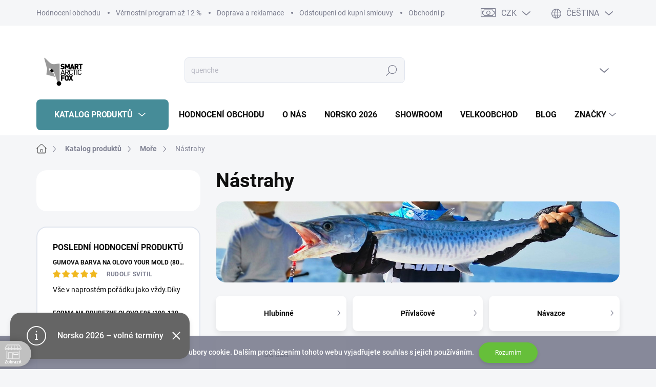

--- FILE ---
content_type: text/html; charset=utf-8
request_url: https://www.safrybolov.cz/nastrahy-na-more/
body_size: 41366
content:
<!doctype html><html lang="cs" dir="ltr" class="header-background-dark external-fonts-loaded"><head><meta charset="utf-8" /><meta name="viewport" content="width=device-width,initial-scale=1" /><title>Nástrahy na mořský rybolov v Norsku | SAF rybolov</title><link rel="preconnect" href="https://cdn.myshoptet.com" /><link rel="dns-prefetch" href="https://cdn.myshoptet.com" /><link rel="preload" href="https://cdn.myshoptet.com/prj/dist/master/cms/libs/jquery/jquery-1.11.3.min.js" as="script" /><script>
dataLayer = [];
dataLayer.push({'shoptet' : {
    "pageId": 759,
    "pageType": "category",
    "currency": "CZK",
    "currencyInfo": {
        "decimalSeparator": ",",
        "exchangeRate": 1,
        "priceDecimalPlaces": 0,
        "symbol": "K\u010d",
        "symbolLeft": 0,
        "thousandSeparator": " "
    },
    "language": "cs",
    "projectId": 210022,
    "category": {
        "guid": "28553a9c-31da-11e8-ae76-0cc47a6c92bc",
        "path": "Katalog produkt\u016f | Mo\u0159e | N\u00e1strahy",
        "parentCategoryGuid": "80ecbb84-426d-11ed-8eb3-0cc47a6c92bc"
    },
    "cartInfo": {
        "id": null,
        "freeShipping": false,
        "freeShippingFrom": 2000,
        "leftToFreeGift": {
            "formattedPrice": "0 K\u010d",
            "priceLeft": 0
        },
        "freeGift": false,
        "leftToFreeShipping": {
            "priceLeft": 2000,
            "dependOnRegion": 0,
            "formattedPrice": "2 000 K\u010d"
        },
        "discountCoupon": [],
        "getNoBillingShippingPrice": {
            "withoutVat": 0,
            "vat": 0,
            "withVat": 0
        },
        "cartItems": [],
        "taxMode": "ORDINARY"
    },
    "cart": [],
    "customer": {
        "priceRatio": 1,
        "priceListId": 1,
        "groupId": null,
        "registered": false,
        "mainAccount": false
    }
}});
</script>
<meta property="og:type" content="website"><meta property="og:site_name" content="safrybolov.cz"><meta property="og:url" content="https://www.safrybolov.cz/nastrahy-na-more/"><meta property="og:title" content="Nástrahy na mořský rybolov v Norsku | SAF rybolov"><meta name="author" content="SAF rybolov"><meta name="web_author" content="Shoptet.cz"><meta name="dcterms.rightsHolder" content="www.safrybolov.cz"><meta name="robots" content="index,follow"><meta property="og:image" content="https://cdn.myshoptet.com/usr/www.safrybolov.cz/user/front_images/hp.png?t=1768989512"><meta property="og:description" content="Vyber si nástrahy na halibuta, tresku, mníka, vlkouše, kellera nebo polaka. Pilkery, gumy i vlastní jigy SAF JI‑X – otestované SAF Crew přímo ve fjordech."><meta name="description" content="Vyber si nástrahy na halibuta, tresku, mníka, vlkouše, kellera nebo polaka. Pilkery, gumy i vlastní jigy SAF JI‑X – otestované SAF Crew přímo ve fjordech."><meta name="google-site-verification" content="127938177"><style>:root {--color-primary: #656565;--color-primary-h: 0;--color-primary-s: 0%;--color-primary-l: 40%;--color-primary-hover: #fd6864;--color-primary-hover-h: 2;--color-primary-hover-s: 97%;--color-primary-hover-l: 69%;--color-secondary: #329a9d;--color-secondary-h: 182;--color-secondary-s: 52%;--color-secondary-l: 41%;--color-secondary-hover: #3b7580;--color-secondary-hover-h: 190;--color-secondary-hover-s: 37%;--color-secondary-hover-l: 37%;--color-tertiary: #ffffff;--color-tertiary-h: 0;--color-tertiary-s: 0%;--color-tertiary-l: 100%;--color-tertiary-hover: #ffce93;--color-tertiary-hover-h: 33;--color-tertiary-hover-s: 100%;--color-tertiary-hover-l: 79%;--color-header-background: #656565;--template-font: "sans-serif";--template-headings-font: "sans-serif";--header-background-url: url("[data-uri]");--cookies-notice-background: #1A1937;--cookies-notice-color: #F8FAFB;--cookies-notice-button-hover: #f5f5f5;--cookies-notice-link-hover: #27263f;--templates-update-management-preview-mode-content: "Náhled aktualizací šablony je aktivní pro váš prohlížeč."}</style>
<link rel="next" href="/nastrahy-na-more/strana-2/" />    <script>var shoptet = shoptet || {};</script>
    <script src="https://cdn.myshoptet.com/prj/dist/master/shop/dist/main-3g-header.js.05f199e7fd2450312de2.js"></script>
<!-- User include --><!-- service 1000(633) html code header -->
<link rel="stylesheet" href="https://cdn.myshoptet.com/usr/apollo.jakubtursky.sk/user/documents/assets/main.css?v=1769">

<noscript>
<style>
.before-carousel:before,
.before-carousel:after,
.products-block:after,
.products-block:before,
.p-detail-inner:before,
.p-detail-inner:after{
	display: none;
}

.products-block .product, .products-block .slider-group-products,
.next-to-carousel-banners .banner-wrapper,
.before-carousel .content-wrapper-in,
.p-detail-inner .p-detail-inner-header, .p-detail-inner #product-detail-form {
  opacity: 1;
}

body.type-category .content-wrapper-in,
body.type-manufacturer-detail .content-wrapper-in,
body.type-product .content-wrapper-in {
	visibility: visible!important;
}
</style>
</noscript>

<style>
@font-face {
  font-family: 'apollo';
  font-display: swap;
  src:  url('https://cdn.myshoptet.com/usr/apollo.jakubtursky.sk/user/documents/assets/iconfonts/icomoon.eot?v=107');
  src:  url('https://cdn.myshoptet.com/usr/apollo.jakubtursky.sk/user/documents/assets/iconfonts/icomoon.eot?v=107') format('embedded-opentype'),
    url('https://cdn.myshoptet.com/usr/apollo.jakubtursky.sk/user/documents/assets/iconfonts/icomoon.ttf?v=107') format('truetype'),
    url('https://cdn.myshoptet.com/usr/apollo.jakubtursky.sk/user/documents/assets/iconfonts/icomoon.woff?v=107') format('woff'),
    url('https://cdn.myshoptet.com/usr/apollo.jakubtursky.sk/user/documents/assets/iconfonts/icomoon.svg?v=107') format('svg');
  font-weight: normal;
  font-style: normal;
  font-display: block;
}
.top-navigation-bar .top-nav-button.top-nav-button-login.primary{
	display: none;
}
.basic-description>h3:first-child{
	display: none;
}
/*.header-info-banner-addon{
	background-color: black;
}*/
</style>

<style>
.not-working {
  background-color: rgba(0,0,0, 0.9);
  color: white;
  width: 100%;
  height: 100%;
  position: fixed;
  top: 0;
  left: 0;
  z-index: 9999999;
  text-align: center;
  padding: 50px;
  line-height: 1.6;
  font-size: 16px;
}
</style>

<!-- api 426(80) html code header -->
<link rel="stylesheet" href="https://cdn.myshoptet.com/usr/api2.dklab.cz/user/documents/_doplnky/navstivene/210022/8/210022_8.css" type="text/css" /><style> :root { --dklab-lastvisited-background-color: #FFFFFF; } </style>
<!-- api 428(82) html code header -->
<link rel="stylesheet" href="https://cdn.myshoptet.com/usr/api2.dklab.cz/user/documents/_doplnky/oblibene/210022/16/210022_16.css" type="text/css" /><style>
        :root {
            --dklab-favourites-flag-color: #B3200E;
            --dklab-favourites-flag-text-color: #FFFFFF;
            --dklab-favourites-add-text-color: #000000;            
            --dklab-favourites-remove-text-color: #DE5313;            
            --dklab-favourites-add-text-detail-color: #000000;            
            --dklab-favourites-remove-text-detail-color: #DE5313;            
            --dklab-favourites-header-icon-color: #000000;            
            --dklab-favourites-counter-color: #000000;            
        } </style>
<!-- api 498(150) html code header -->
<script async src="https://scripts.luigisbox.tech/LBX-536036.js"></script><meta name="luigisbox-tracker-id" content="444624-536036,cs"/><script type="text/javascript">const isPlpEnabled = sessionStorage.getItem('lbPlpEnabled') === 'true';if (isPlpEnabled) {const style = document.createElement("style");style.type = "text/css";style.id = "lb-plp-style";style.textContent = `body.type-category #content-wrapper,body.type-search #content-wrapper,body.type-category #content,body.type-search #content,body.type-category #content-in,body.type-search #content-in,body.type-category #main-in,body.type-search #main-in {min-height: 100vh;}body.type-category #content-wrapper > *,body.type-search #content-wrapper > *,body.type-category #content > *,body.type-search #content > *,body.type-category #content-in > *,body.type-search #content-in > *,body.type-category #main-in > *,body.type-search #main-in > * {display: none;}`;document.head.appendChild(style);}</script>
<!-- api 473(125) html code header -->

                <style>
                    #order-billing-methods .radio-wrapper[data-guid="39391f6f-9b1e-11ed-8eb3-0cc47a6c92bc"]:not(.cggooglepay), #order-billing-methods .radio-wrapper[data-guid="f580ff4b-66d4-11eb-a065-0cc47a6c92bc"]:not(.cgapplepay) {
                        display: none;
                    }
                </style>
                <script type="text/javascript">
                    document.addEventListener('DOMContentLoaded', function() {
                        if (getShoptetDataLayer('pageType') === 'billingAndShipping') {
                            
                try {
                    if (window.ApplePaySession && window.ApplePaySession.canMakePayments()) {
                        document.querySelector('#order-billing-methods .radio-wrapper[data-guid="f580ff4b-66d4-11eb-a065-0cc47a6c92bc"]').classList.add('cgapplepay');
                    }
                } catch (err) {} 
            
                            
                const cgBaseCardPaymentMethod = {
                        type: 'CARD',
                        parameters: {
                            allowedAuthMethods: ["PAN_ONLY", "CRYPTOGRAM_3DS"],
                            allowedCardNetworks: [/*"AMEX", "DISCOVER", "INTERAC", "JCB",*/ "MASTERCARD", "VISA"]
                        }
                };
                
                function cgLoadScript(src, callback)
                {
                    var s,
                        r,
                        t;
                    r = false;
                    s = document.createElement('script');
                    s.type = 'text/javascript';
                    s.src = src;
                    s.onload = s.onreadystatechange = function() {
                        if ( !r && (!this.readyState || this.readyState == 'complete') )
                        {
                            r = true;
                            callback();
                        }
                    };
                    t = document.getElementsByTagName('script')[0];
                    t.parentNode.insertBefore(s, t);
                } 
                
                function cgGetGoogleIsReadyToPayRequest() {
                    return Object.assign(
                        {},
                        {
                            apiVersion: 2,
                            apiVersionMinor: 0
                        },
                        {
                            allowedPaymentMethods: [cgBaseCardPaymentMethod]
                        }
                    );
                }

                function onCgGooglePayLoaded() {
                    let paymentsClient = new google.payments.api.PaymentsClient({environment: 'PRODUCTION'});
                    paymentsClient.isReadyToPay(cgGetGoogleIsReadyToPayRequest()).then(function(response) {
                        if (response.result) {
                            document.querySelector('#order-billing-methods .radio-wrapper[data-guid="39391f6f-9b1e-11ed-8eb3-0cc47a6c92bc"]').classList.add('cggooglepay');	 	 	 	 	 
                        }
                    })
                    .catch(function(err) {});
                }
                
                cgLoadScript('https://pay.google.com/gp/p/js/pay.js', onCgGooglePayLoaded);
            
                        }
                    });
                </script> 
                
<!-- api 690(337) html code header -->
<script>var ophWidgetData={"lang":"cs","link":"https:\/\/www.safrybolov.cz\/showroom\/","logo":false,"turnOff":false,"expanded":false,"lunchShow":false,"checkHoliday":false,"showNextWeek":true,"showWidgetStart":"09:00","showWidgetEnd":"17:00","beforeOpenStore":0,"beforeCloseStore":0,"openingHours":[{"day":1,"openHour":"10:00","closeHour":"16:00","openPause":"","closePause":"","closed":false,"staticHourText":""},{"day":2,"openHour":"10:00","closeHour":"16:00","openPause":"","closePause":"","closed":false,"staticHourText":""},{"day":3,"openHour":"10:00","closeHour":"16:00","openPause":"","closePause":"","closed":false,"staticHourText":""},{"day":4,"openHour":"10:00","closeHour":"16:00","openPause":"","closePause":"","closed":false,"staticHourText":""},{"day":5,"openHour":"10:00","closeHour":"16:00","openPause":"","closePause":"","closed":false,"staticHourText":""},{"day":6,"openHour":"","closeHour":"","openPause":"","closePause":"","closed":true,"staticHourText":""},{"day":7,"openHour":"","closeHour":"","openPause":"","closePause":"","closed":true,"staticHourText":""}],"excludes":[{"date":"2025-08-04","openHour":"09:00","closeHour":"14:00","openPause":"","closePause":"","closed":false,"text":""},{"date":"2025-08-05","openHour":"09:00","closeHour":"14:00","openPause":"","closePause":"","text":""},{"date":"2025-08-06","openHour":"09:00","closeHour":"14:00","openPause":"","closePause":"","text":""},{"date":"2025-08-07","openHour":"09:00","closeHour":"14:00","openPause":"","closePause":"","text":""},{"date":"2025-08-08","openHour":"09:00","closeHour":"14:00","openPause":"","closePause":"","text":""}],"holidayList":["01-01","01-05","08-05","05-07","06-07","28-09","28-10","17-11","24-12","25-12","26-12"],"todayLongFormat":false,"logoFilemanager":"","colors":{"bg_header_color":"","bg_logo_color":"","bg_title_color":"","bg_preopen_color":"#ffa57d","bg_open_color":"#ffa57d","bg_pause_color":"#ff9800","bg_preclose_color":"#03a9f4","bg_close_color":"#c0c0c0","color_exception_day":"#e94b4b"},"address":"","icon":"icon-01","bottomPosition":"0","showDetailOnExpand":true,"disableDetail":false,"disableDetailTable":false,"hideOnMobile":false,"hideOnCheckout":true,"weekTurnOff":[],"directPosition":"ltr"}</script>
<!-- service 690(337) html code header -->
<link href="https://cdn.myshoptet.com/usr/mcore.myshoptet.com/user/documents/upload/addon01/ophWidget.min.css?v=1.6.9" rel="stylesheet" />


<!-- service 731(376) html code header -->
<link rel="preconnect" href="https://image.pobo.cz/" crossorigin>
<link rel="stylesheet" href="https://image.pobo.cz/assets/fix-header.css?v=10" media="print" onload="this.media='all'">
<script src="https://image.pobo.cz/assets/fix-header.js"></script>


<!-- service 1252(869) html code header -->
<link href="https://akip.myshoptet.com/user/documents/socials-share/styles/socials-share/share-box.min.css" rel="stylesheet">
<!-- service 1603(1193) html code header -->
<style>
.mobile .p-thumbnail:not(.highlighted):hover::before {
    opacity: 0 !important;
}
</style>
<!-- service 1707(1291) html code header -->
<link rel="stylesheet" href="https://cdn.myshoptet.com/usr/apollo.jakubtursky.sk/user/documents/assets/registration-discount/main.css?v=29">

<style>
.flag.flag-discount-0{
	display: none !important;
}
</style>

<!-- service 1735(1316) html code header -->
<link rel="stylesheet" href="https://cdn.myshoptet.com/addons/dominikmartini/flag_sort/styles.header.min.css?345e7d3951aca4c6495d697ef89532fbfac00659">
<!-- service 1845(1410) html code header -->
<link rel="stylesheet" href="https://cdn.myshoptet.com/addons/jakubtursky/shoptet-header-info-bar-git/styles.header.min.css?f60db840acbc11eee00807551e091b8d8d11507b">
<!-- service 1878(1443) html code header -->
<link rel="stylesheet" href="https://cdn.myshoptet.com/addons/jakubtursky/shoptet-side-info-bar-git/styles.header.min.css?9c061c2c0b5e5d0ce2fb59490c82f4d6636f99e8">
<!-- service 2322(1835) html code header -->
<link rel="stylesheet" href="https://cdn.myshoptet.com/addons/dominikmartini/product_salecode/styles.header.min.css?1f0482a01621d4a6d7beb5cd811f2e28c64f26c2">
<!-- service 421(75) html code header -->
<style>
body:not(.template-07):not(.template-09):not(.template-10):not(.template-11):not(.template-12):not(.template-13):not(.template-14) #return-to-top i::before {content: 'a';}
#return-to-top i:before {content: '\e911';}
#return-to-top {
z-index: 99999999;
    position: fixed;
    bottom: 45px;
    right: 20px;
background: rgba(0, 0, 0, 0.7);
    width: 50px;
    height: 50px;
    display: block;
    text-decoration: none;
    -webkit-border-radius: 35px;
    -moz-border-radius: 35px;
    border-radius: 35px;
    display: none;
    -webkit-transition: all 0.3s linear;
    -moz-transition: all 0.3s ease;
    -ms-transition: all 0.3s ease;
    -o-transition: all 0.3s ease;
    transition: all 0.3s ease;
}
#return-to-top i {color: #fff;margin: -10px 0 0 -10px;position: relative;left: 50%;top: 50%;font-size: 19px;-webkit-transition: all 0.3s ease;-moz-transition: all 0.3s ease;-ms-transition: all 0.3s ease;-o-transition: all 0.3s ease;transition: all 0.3s ease;height: 20px;width: 20px;text-align: center;display: block;font-style: normal;}
#return-to-top:hover {
    background: rgba(0, 0, 0, 0.9);
}
#return-to-top:hover i {
    color: #fff;
}
.icon-chevron-up::before {
font-weight: bold;
}
.ordering-process #return-to-top{display: none !important;}
</style>
<!-- service 425(79) html code header -->
<style>
.hodnoceni:before{content: "Jak o nás mluví zákazníci";}
.hodnoceni.svk:before{content: "Ako o nás hovoria zákazníci";}
.hodnoceni.hun:before{content: "Mit mondanak rólunk a felhasználók";}
.hodnoceni.pl:before{content: "Co mówią o nas klienci";}
.hodnoceni.eng:before{content: "Customer reviews";}
.hodnoceni.de:before{content: "Was unsere Kunden über uns denken";}
.hodnoceni.ro:before{content: "Ce spun clienții despre noi";}
.hodnoceni{margin: 20px auto;}
body:not(.paxio-merkur):not(.venus):not(.jupiter) .hodnoceni .vote-wrap {border: 0 !important;width: 24.5%;flex-basis: 25%;padding: 10px 20px !important;display: inline-block;margin: 0;vertical-align: top;}
.multiple-columns-body #content .hodnoceni .vote-wrap {width: 49%;flex-basis: 50%;}
.hodnoceni .votes-wrap {display: block; border: 1px solid #f7f7f7;margin: 0;width: 100%;max-width: none;padding: 10px 0; background: #fff;}
.hodnoceni .vote-wrap:nth-child(n+5){display: none !important;}
.hodnoceni:before{display: block;font-size: 18px;padding: 10px 20px;background: #fcfcfc;}
.sidebar .hodnoceni .vote-pic, .sidebar .hodnoceni .vote-initials{display: block;}
.sidebar .hodnoceni .vote-wrap, #column-l #column-l-in .hodnoceni .vote-wrap {width: 100% !important; display: block;}
.hodnoceni > a{display: block;text-align: right;padding-top: 6px;}
.hodnoceni > a:after{content: "››";display: inline-block;margin-left: 2px;}
.sidebar .hodnoceni:before, #column-l #column-l-in .hodnoceni:before {background: none !important; padding-left: 0 !important;}
.template-10 .hodnoceni{max-width: 952px !important;}
.page-detail .hodnoceni > a{font-size: 14px;}
.page-detail .hodnoceni{margin-bottom: 30px;}
@media screen and (min-width: 992px) and (max-width: 1199px) {
.hodnoceni .vote-rating{display: block;}
.hodnoceni .vote-time{display: block;margin-top: 3px;}
.hodnoceni .vote-delimeter{display: none;}
}
@media screen and (max-width: 991px) {
body:not(.paxio-merkur):not(.venus):not(.jupiter) .hodnoceni .vote-wrap {width: 49%;flex-basis: 50%;}
.multiple-columns-body #content .hodnoceni .vote-wrap {width: 99%;flex-basis: 100%;}
}
@media screen and (max-width: 767px) {
body:not(.paxio-merkur):not(.venus):not(.jupiter) .hodnoceni .vote-wrap {width: 99%;flex-basis: 100%;}
}
.home #main-product .hodnoceni{margin: 0 0 60px 0;}
.hodnoceni .votes-wrap.admin-response{display: none !important;}
.hodnoceni .vote-pic {width: 100px;}
.hodnoceni .vote-delimeter{display: none;}
.hodnoceni .vote-rating{display: block;}
.hodnoceni .vote-time {display: block;margin-top: 5px;}
@media screen and (min-width: 768px){
.template-12 .hodnoceni{max-width: 747px; margin-left: auto; margin-right: auto;}
}
@media screen and (min-width: 992px){
.template-12 .hodnoceni{max-width: 972px;}
}
@media screen and (min-width: 1200px){
.template-12 .hodnoceni{max-width: 1418px;}
}
.template-14 .hodnoceni .vote-initials{margin: 0 auto;}
.vote-pic img::before {display: none;}
.hodnoceni + .hodnoceni {display: none;}
</style>
<!-- service 428(82) html code header -->
<style>
@font-face {
    font-family: 'oblibene';
    src:  url('https://cdn.myshoptet.com/usr/api2.dklab.cz/user/documents/_doplnky/oblibene/font/oblibene.eot?v1');
    src:  url('https://cdn.myshoptet.com/usr/api2.dklab.cz/user/documents/_doplnky/oblibene/font/oblibene.eot?v1#iefix') format('embedded-opentype'),
    url('https://cdn.myshoptet.com/usr/api2.dklab.cz/user/documents/_doplnky/oblibene/font/oblibene.ttf?v1') format('truetype'),
    url('https://cdn.myshoptet.com/usr/api2.dklab.cz/user/documents/_doplnky/oblibene/font/oblibene.woff?v1') format('woff'),
    url('https://cdn.myshoptet.com/usr/api2.dklab.cz/user/documents/_doplnky/oblibene/font/oblibene.svg?v1') format('svg');
    font-weight: normal;
    font-style: normal;
}
</style>
<script>
var dklabFavIndividual;
</script>
<!-- project html code header -->
<link href="/user/documents/jakubtursky/style.css?v=53" rel="stylesheet">

<meta name="google-site-verification" content="AT3e7hJ26ZcpF0TH4X3g66a6sWeMhVLkbKXuQMXimRc" />

<script>

if( document.documentElement.lang == "en") {
    ophWidgetData = {};
     var elementToRemove = document.getElementById("OPHWidgetWrapp");
	if (elementToRemove) {
	    elementToRemove.parentNode.removeChild(elementToRemove);
	}
}
</script>

<script>
var ophWidgetLang = {
    "cs": {
        text_preopen: 'Prodejnu otevírame {_v} {time}',
        text_open: 'Prodejna je otevřena',
        text_pause: 'Máme polední pauzu do {time}',
        text_preclose: 'Prodejnu zavírame {_v} {time}',
        text_close: 'Prodejna je zavřená',
        text_close_table: 'Zavřeno',
        text_today_info: 'Dnes {today}',
        text_pause_info: 'Pauza {pause}',
        text_contact: 'Kontakt SHOWROOM LIBEREC',
        text_title_table: ''
    }
};
</script>
<style>
:root {
/* Nastavenie štýlov, farieb*/
--registration-discount-border-radius: 30px;
--registration-discount-BG: #f1f1f1;
--registration-discount-BG-hover: #f1f1f1;
--registration-discount-btn-BG: var(--color-secondary);
--registration-discount-btn-BG-hover: var(--color-secondary-hover);
--registration-discount-title-color: var(--color-secondary);
--registration-discount-price-color: var(--color-secondary);
--registration-discount-btn-text-color: #fff;
--registration-discount-btn-icon-color: #fff;
--registration-discount-border-color: var(--color-secondary);
}
</style>
<style>
:root {
/* Nastavenie štýlov, farieb*/
--banner-rating-border-radius: 10px;
--banner-rating-BG: #f5f5f5;
--banner-rating-BG-hover: #f5f5f5;
--banner-rating-title-color: #363636;
--banner-rating-text-color: #363636;
--banner-rating-number-color: var(--color-primary);
--banner-rating-icon-color: #f0b820;
--banner-rating-btn-bg: var(--color-primary);
--banner-rating-btn-bg-hover: var(--color-primary-hover);
--banner-rating-btn-color: #fff;
--banner-rating-border-color: var(--color-secondary);
}
</style>

<style>
:root {
/* Nastavenie štýlov, farieb*/
--side-info-bar-border-radius: 5px;
--side-info-bar-BG: var(--color-secondary);
--side-info-bar-BG-hover: var(--color-secondary-hover);
--side-info-bar-text-color: #ffffff;
--side-info-bar-border-color: #329a9d;
}
</style>
<style>
:root {
/* Nastavenie štýlov, farieb*/
--header-info-bar-BG: #b92d5d;
--header-info-bar-BG-hover: var(--color-secondary-hover);
--header-info-bar-text-color: #ffffff;
--header-info-bar-icon-color: var(--header-info-bar-text-color);
--header-info-bar-btn-BG: #ffffff;
--header-info-bar-btn-BG-hover: #ffffff;
--header-info-bar-btn-text-color: #000000;
--header-info-bar-btn-text-color-hover: #000000;
}
</style>
<style data-addon="Sleva po zadání kódu" data-author="Dominik Martini">
.dm-coupon-div {
border: solid 1px #cb2d3e !important;
background-color: #ffffff !important;
color: #000000 !important;
border-radius: 0px !important;
}

.dm-coupon-div>div {
padding: 6px !important;
font-size: 14px !important;
}

.dm-coupon-div span {
color: #cb2d3e !important;
}

.dm-coupon-div.copied:before {
background-color: #cb2d3e !important;
font-size: 16px !important;
color: #ffffff !important;
}
</style>
<!-- /User include --><link rel="shortcut icon" href="/favicon.ico" type="image/x-icon" /><link rel="canonical" href="https://www.safrybolov.cz/nastrahy-na-more/" /><link rel="alternate" hreflang="cs" href="https://www.safrybolov.cz/nastrahy-na-more/" /><link rel="alternate" hreflang="en" href="https://www.safrybolov.cz/en/saltwater-lures/" /><link rel="alternate" hreflang="x-default" href="https://www.safrybolov.cz/nastrahy-na-more/" />    <!-- Global site tag (gtag.js) - Google Analytics -->
    <script async src="https://www.googletagmanager.com/gtag/js?id=UA-28369600-5"></script>
    <script>
        
        window.dataLayer = window.dataLayer || [];
        function gtag(){dataLayer.push(arguments);}
        

        
        gtag('js', new Date());

                gtag('config', 'UA-28369600-5', { 'groups': "UA" });
        
        
        
        
        
        
        
        
        
        
        
        
        
        
        
        
        
        
        
        
        document.addEventListener('DOMContentLoaded', function() {
            if (typeof shoptet.tracking !== 'undefined') {
                for (var id in shoptet.tracking.bannersList) {
                    gtag('event', 'view_promotion', {
                        "send_to": "UA",
                        "promotions": [
                            {
                                "id": shoptet.tracking.bannersList[id].id,
                                "name": shoptet.tracking.bannersList[id].name,
                                "position": shoptet.tracking.bannersList[id].position
                            }
                        ]
                    });
                }
            }

            shoptet.consent.onAccept(function(agreements) {
                if (agreements.length !== 0) {
                    console.debug('gtag consent accept');
                    var gtagConsentPayload =  {
                        'ad_storage': agreements.includes(shoptet.config.cookiesConsentOptPersonalisation)
                            ? 'granted' : 'denied',
                        'analytics_storage': agreements.includes(shoptet.config.cookiesConsentOptAnalytics)
                            ? 'granted' : 'denied',
                                                                                                'ad_user_data': agreements.includes(shoptet.config.cookiesConsentOptPersonalisation)
                            ? 'granted' : 'denied',
                        'ad_personalization': agreements.includes(shoptet.config.cookiesConsentOptPersonalisation)
                            ? 'granted' : 'denied',
                        };
                    console.debug('update consent data', gtagConsentPayload);
                    gtag('consent', 'update', gtagConsentPayload);
                    dataLayer.push(
                        { 'event': 'update_consent' }
                    );
                }
            });
        });
    </script>
</head><body class="desktop id-759 in-nastrahy-na-more template-11 type-category multiple-columns-body columns-3 blank-mode blank-mode-css ums_forms_redesign--off ums_a11y_category_page--on ums_discussion_rating_forms--off ums_flags_display_unification--on ums_a11y_login--on mobile-header-version-1">
        <div id="fb-root"></div>
        <script>
            window.fbAsyncInit = function() {
                FB.init({
//                    appId            : 'your-app-id',
                    autoLogAppEvents : true,
                    xfbml            : true,
                    version          : 'v19.0'
                });
            };
        </script>
        <script async defer crossorigin="anonymous" src="https://connect.facebook.net/cs_CZ/sdk.js"></script>    <div class="cookie-ag-wrap">
        <div class="site-msg cookies" data-testid="cookiePopup" data-nosnippet>
            <form action="">
                Tento web používá soubory cookie. Dalším procházením tohoto webu vyjadřujete souhlas s jejich používáním.
                <button type="submit" class="btn btn-xs btn-default CookiesOK" data-cookie-notice-ttl="14" data-testid="buttonCookieSubmit">Rozumím</button>
            </form>
        </div>
            </div>
<a href="#content" class="skip-link sr-only">Přejít na obsah</a><div class="overall-wrapper"><div class="site-msg information"><div class="container"><div class="text">Norsko 2026 – volné termíny</div><div class="close js-close-information-msg"></div></div></div><div class="user-action"><div class="container">
    <div class="user-action-in">
                    <div id="login" class="user-action-login popup-widget login-widget" role="dialog" aria-labelledby="loginHeading">
        <div class="popup-widget-inner">
                            <h2 id="loginHeading">Přihlášení k vašemu účtu</h2><div id="customerLogin"><form action="/action/Customer/Login/" method="post" id="formLoginIncluded" class="csrf-enabled formLogin" data-testid="formLogin"><input type="hidden" name="referer" value="" /><div class="form-group"><div class="input-wrapper email js-validated-element-wrapper no-label"><input type="email" name="email" class="form-control" autofocus placeholder="E-mailová adresa (např. jan@novak.cz)" data-testid="inputEmail" autocomplete="email" required /></div></div><div class="form-group"><div class="input-wrapper password js-validated-element-wrapper no-label"><input type="password" name="password" class="form-control" placeholder="Heslo" data-testid="inputPassword" autocomplete="current-password" required /><span class="no-display">Nemůžete vyplnit toto pole</span><input type="text" name="surname" value="" class="no-display" /></div></div><div class="form-group"><div class="login-wrapper"><button type="submit" class="btn btn-secondary btn-text btn-login" data-testid="buttonSubmit">Přihlásit se</button><div class="password-helper"><a href="/registrace/" data-testid="signup" rel="nofollow">Nová registrace</a><a href="/klient/zapomenute-heslo/" rel="nofollow">Zapomenuté heslo</a></div></div></div><div class="social-login-buttons"><div class="social-login-buttons-divider"><span>nebo</span></div><div class="form-group"><a href="/action/Social/login/?provider=Seznam" class="login-btn seznam" rel="nofollow"><span class="login-seznam-icon"></span><strong>Přihlásit se přes Seznam</strong></a></div></div></form>
</div>                    </div>
    </div>

                            <div id="cart-widget" class="user-action-cart popup-widget cart-widget loader-wrapper" data-testid="popupCartWidget" role="dialog" aria-hidden="true">
    <div class="popup-widget-inner cart-widget-inner place-cart-here">
        <div class="loader-overlay">
            <div class="loader"></div>
        </div>
    </div>

    <div class="cart-widget-button">
        <a href="/kosik/" class="btn btn-conversion" id="continue-order-button" rel="nofollow" data-testid="buttonNextStep">Pokračovat do košíku</a>
    </div>
</div>
            </div>
</div>
</div><div class="top-navigation-bar" data-testid="topNavigationBar">

    <div class="container">

        <div class="top-navigation-contacts">
            <strong>Zákaznická podpora:</strong><a href="tel:+420604387776" class="project-phone" aria-label="Zavolat na +420604387776" data-testid="contactboxPhone"><span>+420 604 387 776</span></a><a href="mailto:eshop@safrybolov.cz" class="project-email" data-testid="contactboxEmail"><span>eshop@safrybolov.cz</span></a>        </div>

                            <div class="top-navigation-menu">
                <div class="top-navigation-menu-trigger"></div>
                <ul class="top-navigation-bar-menu">
                                            <li class="top-navigation-menu-item--51">
                            <a href="/hodnoceni-obchodu/">Hodnocení obchodu</a>
                        </li>
                                            <li class="top-navigation-menu-item-2395">
                            <a href="/vernostni-program/">Věrnostní program až 12 %</a>
                        </li>
                                            <li class="top-navigation-menu-item-909">
                            <a href="/doprava/">Doprava a reklamace</a>
                        </li>
                                            <li class="top-navigation-menu-item-900">
                            <a href="/odstoupeni-od-kupni-smlouvy/">Odstoupení od kupní smlouvy</a>
                        </li>
                                            <li class="top-navigation-menu-item-39">
                            <a href="/obchodni-podminky/">Obchodní podmínky</a>
                        </li>
                                            <li class="top-navigation-menu-item-929">
                            <a href="/podminky-ochrany-osobnich-udaju/">Podmínky ochrany osobních údajů</a>
                        </li>
                                            <li class="top-navigation-menu-item-29">
                            <a href="/napiste-nam-2/">Napište nám</a>
                        </li>
                                            <li class="top-navigation-menu-item-2397">
                            <a href="/showroom/">Showroom</a>
                        </li>
                                    </ul>
                <ul class="top-navigation-bar-menu-helper"></ul>
            </div>
        
        <div class="top-navigation-tools top-navigation-tools--language">
            <div class="responsive-tools">
                <a href="#" class="toggle-window" data-target="search" aria-label="Hledat" data-testid="linkSearchIcon"></a>
                                                            <a href="#" class="toggle-window" data-target="login"></a>
                                                    <a href="#" class="toggle-window" data-target="navigation" aria-label="Menu" data-testid="hamburgerMenu"></a>
            </div>
                <div class="languagesMenu">
        <button id="topNavigationDropdown" class="languagesMenu__flags" type="button" data-toggle="dropdown" aria-haspopup="true" aria-expanded="false">
            <svg aria-hidden="true" style="position: absolute; width: 0; height: 0; overflow: hidden;" version="1.1" xmlns="http://www.w3.org/2000/svg" xmlns:xlink="http://www.w3.org/1999/xlink"><defs><symbol id="shp-flag-CZ" viewBox="0 0 32 32"><title>CZ</title><path fill="#0052b4" style="fill: var(--color20, #0052b4)" d="M0 5.334h32v21.333h-32v-21.333z"></path><path fill="#d80027" style="fill: var(--color19, #d80027)" d="M32 16v10.666h-32l13.449-10.666z"></path><path fill="#f0f0f0" style="fill: var(--color21, #f0f0f0)" d="M32 5.334v10.666h-18.551l-13.449-10.666z"></path></symbol><symbol id="shp-flag-GB" viewBox="0 0 32 32"><title>GB</title><path fill="#f0f0f0" style="fill: var(--color21, #f0f0f0)" d="M0 5.333h32v21.334h-32v-21.334z"></path><path fill="#d80027" style="fill: var(--color19, #d80027)" d="M18 5.333h-4v8.667h-14v4h14v8.667h4v-8.667h14v-4h-14z"></path><path fill="#0052b4" style="fill: var(--color20, #0052b4)" d="M24.612 19.71l7.388 4.105v-4.105z"></path><path fill="#0052b4" style="fill: var(--color20, #0052b4)" d="M19.478 19.71l12.522 6.957v-1.967l-8.981-4.989z"></path><path fill="#0052b4" style="fill: var(--color20, #0052b4)" d="M28.665 26.666l-9.186-5.104v5.104z"></path><path fill="#f0f0f0" style="fill: var(--color21, #f0f0f0)" d="M19.478 19.71l12.522 6.957v-1.967l-8.981-4.989z"></path><path fill="#d80027" style="fill: var(--color19, #d80027)" d="M19.478 19.71l12.522 6.957v-1.967l-8.981-4.989z"></path><path fill="#0052b4" style="fill: var(--color20, #0052b4)" d="M5.646 19.71l-5.646 3.137v-3.137z"></path><path fill="#0052b4" style="fill: var(--color20, #0052b4)" d="M12.522 20.594v6.072h-10.929z"></path><path fill="#d80027" style="fill: var(--color19, #d80027)" d="M8.981 19.71l-8.981 4.989v1.967l12.522-6.957z"></path><path fill="#0052b4" style="fill: var(--color20, #0052b4)" d="M7.388 12.29l-7.388-4.105v4.105z"></path><path fill="#0052b4" style="fill: var(--color20, #0052b4)" d="M12.522 12.29l-12.522-6.957v1.967l8.981 4.989z"></path><path fill="#0052b4" style="fill: var(--color20, #0052b4)" d="M3.335 5.333l9.186 5.104v-5.104z"></path><path fill="#f0f0f0" style="fill: var(--color21, #f0f0f0)" d="M12.522 12.29l-12.522-6.957v1.967l8.981 4.989z"></path><path fill="#d80027" style="fill: var(--color19, #d80027)" d="M12.522 12.29l-12.522-6.957v1.967l8.981 4.989z"></path><path fill="#0052b4" style="fill: var(--color20, #0052b4)" d="M26.354 12.29l5.646-3.137v3.137z"></path><path fill="#0052b4" style="fill: var(--color20, #0052b4)" d="M19.478 11.405v-6.072h10.929z"></path><path fill="#d80027" style="fill: var(--color19, #d80027)" d="M23.019 12.29l8.981-4.989v-1.967l-12.522 6.957z"></path></symbol></defs></svg>
            <svg class="shp-flag shp-flag-CZ">
                <use xlink:href="#shp-flag-CZ"></use>
            </svg>
            <span class="caret"></span>
        </button>
        <div class="languagesMenu__content" aria-labelledby="topNavigationDropdown">
                            <div class="languagesMenu__box toggle-window js-languagesMenu__box" data-hover="true" data-target="currency">
                    <div class="languagesMenu__header languagesMenu__header--name">Měna</div>
                    <div class="languagesMenu__header languagesMenu__header--actual" data-toggle="dropdown">CZK<span class="caret"></span></div>
                    <ul class="languagesMenu__list languagesMenu__list--currency">
                                                    <li class="languagesMenu__list__item">
                                <a href="/action/Currency/changeCurrency/?currencyCode=CZK" rel="nofollow" class="languagesMenu__list__link languagesMenu__list__link--currency">CZK</a>
                            </li>
                                                    <li class="languagesMenu__list__item">
                                <a href="/action/Currency/changeCurrency/?currencyCode=EUR" rel="nofollow" class="languagesMenu__list__link languagesMenu__list__link--currency">EUR</a>
                            </li>
                                                    <li class="languagesMenu__list__item">
                                <a href="/action/Currency/changeCurrency/?currencyCode=NOK" rel="nofollow" class="languagesMenu__list__link languagesMenu__list__link--currency">NOK</a>
                            </li>
                                                    <li class="languagesMenu__list__item">
                                <a href="/action/Currency/changeCurrency/?currencyCode=PLN" rel="nofollow" class="languagesMenu__list__link languagesMenu__list__link--currency">PLN</a>
                            </li>
                                            </ul>
                </div>
                                        <div class="languagesMenu__box toggle-window js-languagesMenu__box" data-hover="true" data-target="language">
                    <div class="languagesMenu__header languagesMenu__header--name">Jazyk</div>
                    <div class="languagesMenu__header languagesMenu__header--actual" data-toggle="dropdown">
                                                                                    
                                    Čeština
                                
                                                                                                                                <span class="caret"></span>
                    </div>
                    <ul class="languagesMenu__list languagesMenu__list--language">
                                                    <li>
                                <a href="/action/Language/changeLanguage/?language=cs" rel="nofollow" class="languagesMenu__list__link">
                                    <svg class="shp-flag shp-flag-CZ">
                                        <use xlink:href="#shp-flag-CZ"></use>
                                    </svg>
                                    <span class="languagesMenu__list__name languagesMenu__list__name--actual">Čeština</span>
                                </a>
                            </li>
                                                    <li>
                                <a href="/action/Language/changeLanguage/?language=en" rel="nofollow" class="languagesMenu__list__link">
                                    <svg class="shp-flag shp-flag-GB">
                                        <use xlink:href="#shp-flag-GB"></use>
                                    </svg>
                                    <span class="languagesMenu__list__name">English</span>
                                </a>
                            </li>
                                            </ul>
                </div>
                    </div>
    </div>
            <button class="top-nav-button top-nav-button-login toggle-window" type="button" data-target="login" aria-haspopup="dialog" aria-controls="login" aria-expanded="false" data-testid="signin"><span>Přihlášení</span></button>        </div>

    </div>

</div>
<header id="header"><div class="container navigation-wrapper">
    <div class="header-top">
        <div class="site-name-wrapper">
            <div class="site-name"><a href="/" data-testid="linkWebsiteLogo"><img src="https://cdn.myshoptet.com/usr/www.safrybolov.cz/user/logos/saf.png" alt="SAF rybolov" fetchpriority="low" /></a></div>        </div>
        <div class="search" itemscope itemtype="https://schema.org/WebSite">
            <meta itemprop="headline" content="Nástrahy"/><meta itemprop="url" content="https://www.safrybolov.cz"/><meta itemprop="text" content="Vyber si nástrahy na halibuta, tresku, mníka, vlkouše, kellera nebo polaka. Pilkery, gumy i vlastní jigy SAF JI‑X – otestované SAF Crew přímo ve fjordech."/>            <form action="/action/ProductSearch/prepareString/" method="post"
    id="formSearchForm" class="search-form compact-form js-search-main"
    itemprop="potentialAction" itemscope itemtype="https://schema.org/SearchAction" data-testid="searchForm">
    <fieldset>
        <meta itemprop="target"
            content="https://www.safrybolov.cz/vyhledavani/?string={string}"/>
        <input type="hidden" name="language" value="cs"/>
        
            
<input
    type="search"
    name="string"
        class="query-input form-control search-input js-search-input"
    placeholder="Napište, co hledáte"
    autocomplete="off"
    required
    itemprop="query-input"
    aria-label="Vyhledávání"
    data-testid="searchInput"
>
            <button type="submit" class="btn btn-default" data-testid="searchBtn">Hledat</button>
        
    </fieldset>
</form>
        </div>
        <div class="navigation-buttons">
                
    <a href="/kosik/" class="btn btn-icon toggle-window cart-count" data-target="cart" data-hover="true" data-redirect="true" data-testid="headerCart" rel="nofollow" aria-haspopup="dialog" aria-expanded="false" aria-controls="cart-widget">
        
                <span class="sr-only">Nákupní košík</span>
        
            <span class="cart-price visible-lg-inline-block" data-testid="headerCartPrice">
                                    Prázdný košík                            </span>
        
    
            </a>
        </div>
    </div>
    <nav id="navigation" aria-label="Hlavní menu" data-collapsible="true"><div class="navigation-in menu"><ul class="menu-level-1" role="menubar" data-testid="headerMenuItems"><li class="menu-item-2001 ext" role="none"><a href="/katalog-produktu/" data-testid="headerMenuItem" role="menuitem" aria-haspopup="true" aria-expanded="false"><b>Katalog produktů</b><span class="submenu-arrow"></span></a><ul class="menu-level-2" aria-label="Katalog produktů" tabindex="-1" role="menu"><li class="menu-item-2315" role="none"><a href="/nove-produkty/" class="menu-image" data-testid="headerMenuItem" tabindex="-1" aria-hidden="true"><img src="data:image/svg+xml,%3Csvg%20width%3D%22140%22%20height%3D%22100%22%20xmlns%3D%22http%3A%2F%2Fwww.w3.org%2F2000%2Fsvg%22%3E%3C%2Fsvg%3E" alt="" aria-hidden="true" width="140" height="100"  data-src="https://cdn.myshoptet.com/usr/www.safrybolov.cz/user/categories/thumb/novinky.png" fetchpriority="low" /></a><div><a href="/nove-produkty/" data-testid="headerMenuItem" role="menuitem"><span>Novinky</span></a>
                        </div></li><li class="menu-item-2067 has-third-level" role="none"><a href="/vyroba-nastrah/" class="menu-image" data-testid="headerMenuItem" tabindex="-1" aria-hidden="true"><img src="data:image/svg+xml,%3Csvg%20width%3D%22140%22%20height%3D%22100%22%20xmlns%3D%22http%3A%2F%2Fwww.w3.org%2F2000%2Fsvg%22%3E%3C%2Fsvg%3E" alt="" aria-hidden="true" width="140" height="100"  data-src="https://cdn.myshoptet.com/usr/www.safrybolov.cz/user/categories/thumb/airbrush-farben.jpg" fetchpriority="low" /></a><div><a href="/vyroba-nastrah/" data-testid="headerMenuItem" role="menuitem"><span>Dílna</span></a>
                                                    <ul class="menu-level-3" role="menu">
                                                                    <li class="menu-item-2073" role="none">
                                        <a href="/liti-gum/" data-testid="headerMenuItem" role="menuitem">
                                            Lití gum</a>,                                    </li>
                                                                    <li class="menu-item-810" role="none">
                                        <a href="/liti-olova/" data-testid="headerMenuItem" role="menuitem">
                                            Lití olova</a>,                                    </li>
                                                                    <li class="menu-item-2192" role="none">
                                        <a href="/saboflex/" data-testid="headerMenuItem" role="menuitem">
                                            Saboflex</a>                                    </li>
                                                            </ul>
                        </div></li><li class="menu-item-2013 has-third-level" role="none"><a href="/privlac/" class="menu-image" data-testid="headerMenuItem" tabindex="-1" aria-hidden="true"><img src="data:image/svg+xml,%3Csvg%20width%3D%22140%22%20height%3D%22100%22%20xmlns%3D%22http%3A%2F%2Fwww.w3.org%2F2000%2Fsvg%22%3E%3C%2Fsvg%3E" alt="" aria-hidden="true" width="140" height="100"  data-src="https://cdn.myshoptet.com/usr/www.safrybolov.cz/user/categories/thumb/mk.jpg" fetchpriority="low" /></a><div><a href="/privlac/" data-testid="headerMenuItem" role="menuitem"><span>Přívlač</span></a>
                                                    <ul class="menu-level-3" role="menu">
                                                                    <li class="menu-item-935" role="none">
                                        <a href="/saf-products/" data-testid="headerMenuItem" role="menuitem">
                                            SAF JI-X</a>,                                    </li>
                                                                    <li class="menu-item-2424" role="none">
                                        <a href="/saf-plasti-x/" data-testid="headerMenuItem" role="menuitem">
                                            SAF PLASTI-X</a>,                                    </li>
                                                                    <li class="menu-item-2019" role="none">
                                        <a href="/gumove-nastrahy/" data-testid="headerMenuItem" role="menuitem">
                                            Gumové nástrahy</a>,                                    </li>
                                                                    <li class="menu-item-983" role="none">
                                        <a href="/plandavky/" data-testid="headerMenuItem" role="menuitem">
                                            Plandavky</a>,                                    </li>
                                                                    <li class="menu-item-2159" role="none">
                                        <a href="/snury/" data-testid="headerMenuItem" role="menuitem">
                                            Šňůry</a>,                                    </li>
                                                                    <li class="menu-item-723" role="none">
                                        <a href="/rybarske-vlasce/" data-testid="headerMenuItem" role="menuitem">
                                            Monofilní vlasce</a>                                    </li>
                                                            </ul>
                        </div></li><li class="menu-item-1920 has-third-level" role="none"><a href="/outdoor/" class="menu-image" data-testid="headerMenuItem" tabindex="-1" aria-hidden="true"><img src="data:image/svg+xml,%3Csvg%20width%3D%22140%22%20height%3D%22100%22%20xmlns%3D%22http%3A%2F%2Fwww.w3.org%2F2000%2Fsvg%22%3E%3C%2Fsvg%3E" alt="" aria-hidden="true" width="140" height="100"  data-src="https://cdn.myshoptet.com/usr/www.safrybolov.cz/user/categories/thumb/stanley.png" fetchpriority="low" /></a><div><a href="/outdoor/" data-testid="headerMenuItem" role="menuitem"><span>Outdoor</span></a>
                                                    <ul class="menu-level-3" role="menu">
                                                                    <li class="menu-item-1383" role="none">
                                        <a href="/stanley-termosky/" data-testid="headerMenuItem" role="menuitem">
                                            STANLEY</a>,                                    </li>
                                                                    <li class="menu-item-2442" role="none">
                                        <a href="/northman/" data-testid="headerMenuItem" role="menuitem">
                                            NORTHMAN</a>,                                    </li>
                                                                    <li class="menu-item-2642" role="none">
                                        <a href="/bosa/" data-testid="headerMenuItem" role="menuitem">
                                            BOSA</a>                                    </li>
                                                            </ul>
                        </div></li><li class="menu-item-804" role="none"><a href="/rybarske-holinky/" class="menu-image" data-testid="headerMenuItem" tabindex="-1" aria-hidden="true"><img src="data:image/svg+xml,%3Csvg%20width%3D%22140%22%20height%3D%22100%22%20xmlns%3D%22http%3A%2F%2Fwww.w3.org%2F2000%2Fsvg%22%3E%3C%2Fsvg%3E" alt="" aria-hidden="true" width="140" height="100"  data-src="https://cdn.myshoptet.com/usr/www.safrybolov.cz/user/categories/thumb/dunlop_2.jpg" fetchpriority="low" /></a><div><a href="/rybarske-holinky/" data-testid="headerMenuItem" role="menuitem"><span>Holínky</span></a>
                        </div></li><li class="menu-item-795" role="none"><a href="/filetovaci-noze/" class="menu-image" data-testid="headerMenuItem" tabindex="-1" aria-hidden="true"><img src="data:image/svg+xml,%3Csvg%20width%3D%22140%22%20height%3D%22100%22%20xmlns%3D%22http%3A%2F%2Fwww.w3.org%2F2000%2Fsvg%22%3E%3C%2Fsvg%3E" alt="" aria-hidden="true" width="140" height="100"  data-src="https://cdn.myshoptet.com/usr/www.safrybolov.cz/user/categories/thumb/box_pics6.jpg" fetchpriority="low" /></a><div><a href="/filetovaci-noze/" data-testid="headerMenuItem" role="menuitem"><span>Filetování</span></a>
                        </div></li><li class="menu-item-1923 has-third-level" role="none"><a href="/more/" class="menu-image" data-testid="headerMenuItem" tabindex="-1" aria-hidden="true"><img src="data:image/svg+xml,%3Csvg%20width%3D%22140%22%20height%3D%22100%22%20xmlns%3D%22http%3A%2F%2Fwww.w3.org%2F2000%2Fsvg%22%3E%3C%2Fsvg%3E" alt="" aria-hidden="true" width="140" height="100"  data-src="https://cdn.myshoptet.com/usr/www.safrybolov.cz/user/categories/thumb/nastrahy.png" fetchpriority="low" /></a><div><a href="/more/" data-testid="headerMenuItem" role="menuitem"><span>Moře</span></a>
                                                    <ul class="menu-level-3" role="menu">
                                                                    <li class="menu-item-1788" role="none">
                                        <a href="/bkk/" data-testid="headerMenuItem" role="menuitem">
                                            BKK</a>,                                    </li>
                                                                    <li class="menu-item-759" role="none">
                                        <a href="/nastrahy-na-more/" class="active" data-testid="headerMenuItem" role="menuitem">
                                            Nástrahy</a>,                                    </li>
                                                                    <li class="menu-item-747" role="none">
                                        <a href="/rybarska-bizuterie/" data-testid="headerMenuItem" role="menuitem">
                                            Bižuterie</a>,                                    </li>
                                                                    <li class="menu-item-714" role="none">
                                        <a href="/rybarske-naviny/" data-testid="headerMenuItem" role="menuitem">
                                            Náviny</a>,                                    </li>
                                                                    <li class="menu-item-699" role="none">
                                        <a href="/navijaky/" data-testid="headerMenuItem" role="menuitem">
                                            Navijáky</a>,                                    </li>
                                                                    <li class="menu-item-684" role="none">
                                        <a href="/pruty/" data-testid="headerMenuItem" role="menuitem">
                                            Mořské pruty</a>,                                    </li>
                                                                    <li class="menu-item-1810" role="none">
                                        <a href="/nastroje/" data-testid="headerMenuItem" role="menuitem">
                                            Nástroje</a>,                                    </li>
                                                                    <li class="menu-item-789" role="none">
                                        <a href="/pomucky-pro-morsky-rybolov/" data-testid="headerMenuItem" role="menuitem">
                                            Do lodě</a>,                                    </li>
                                                                    <li class="menu-item-798" role="none">
                                        <a href="/rybarske-obleceni/" data-testid="headerMenuItem" role="menuitem">
                                            Oblečení</a>,                                    </li>
                                                                    <li class="menu-item-828" role="none">
                                        <a href="/morsky-rybolov/" data-testid="headerMenuItem" role="menuitem">
                                            Cílený rybolov</a>                                    </li>
                                                            </ul>
                        </div></li><li class="menu-item-1881 has-third-level" role="none"><a href="/muskareni/" class="menu-image" data-testid="headerMenuItem" tabindex="-1" aria-hidden="true"><img src="data:image/svg+xml,%3Csvg%20width%3D%22140%22%20height%3D%22100%22%20xmlns%3D%22http%3A%2F%2Fwww.w3.org%2F2000%2Fsvg%22%3E%3C%2Fsvg%3E" alt="" aria-hidden="true" width="140" height="100"  data-src="https://cdn.myshoptet.com/usr/www.safrybolov.cz/user/categories/thumb/muskarskenavijaky.png" fetchpriority="low" /></a><div><a href="/muskareni/" data-testid="headerMenuItem" role="menuitem"><span>Muškaření</span></a>
                                                    <ul class="menu-level-3" role="menu">
                                                                    <li class="menu-item-1884" role="none">
                                        <a href="/muskarske-pruty/" data-testid="headerMenuItem" role="menuitem">
                                            Muškařské pruty</a>,                                    </li>
                                                                    <li class="menu-item-1887" role="none">
                                        <a href="/muskarske-navijaky/" data-testid="headerMenuItem" role="menuitem">
                                            Muškařské navijáky</a>,                                    </li>
                                                                    <li class="menu-item-1890" role="none">
                                        <a href="/muskarske-snury/" data-testid="headerMenuItem" role="menuitem">
                                            Muškařské šňůry</a>,                                    </li>
                                                                    <li class="menu-item-2406" role="none">
                                        <a href="/muskarske-obleceni/" data-testid="headerMenuItem" role="menuitem">
                                            Muškařské oblečení</a>,                                    </li>
                                                                    <li class="menu-item-2605" role="none">
                                        <a href="/ulozne-systemy/" data-testid="headerMenuItem" role="menuitem">
                                            Úložné systémy</a>,                                    </li>
                                                                    <li class="menu-item-2602" role="none">
                                        <a href="/musky/" data-testid="headerMenuItem" role="menuitem">
                                            Mušky</a>                                    </li>
                                                            </ul>
                        </div></li><li class="menu-item-2731 has-third-level" role="none"><a href="/saf-showroom/" class="menu-image" data-testid="headerMenuItem" tabindex="-1" aria-hidden="true"><img src="data:image/svg+xml,%3Csvg%20width%3D%22140%22%20height%3D%22100%22%20xmlns%3D%22http%3A%2F%2Fwww.w3.org%2F2000%2Fsvg%22%3E%3C%2Fsvg%3E" alt="" aria-hidden="true" width="140" height="100"  data-src="https://cdn.myshoptet.com/usr/www.safrybolov.cz/user/categories/thumb/logo-final_short-2.png" fetchpriority="low" /></a><div><a href="/saf-showroom/" data-testid="headerMenuItem" role="menuitem"><span>Showroom</span></a>
                                                    <ul class="menu-level-3" role="menu">
                                                                    <li class="menu-item-2734" role="none">
                                        <a href="/fiftybeans/" data-testid="headerMenuItem" role="menuitem">
                                            Fiftybeans</a>,                                    </li>
                                                                    <li class="menu-item-2755" role="none">
                                        <a href="/enso/" data-testid="headerMenuItem" role="menuitem">
                                            ENSŌ</a>,                                    </li>
                                                                    <li class="menu-item-2746" role="none">
                                        <a href="/saf-leather/" data-testid="headerMenuItem" role="menuitem">
                                            SAF Leather</a>                                    </li>
                                                            </ul>
                        </div></li><li class="menu-item-2213 has-third-level" role="none"><a href="/norsko/" class="menu-image" data-testid="headerMenuItem" tabindex="-1" aria-hidden="true"><img src="data:image/svg+xml,%3Csvg%20width%3D%22140%22%20height%3D%22100%22%20xmlns%3D%22http%3A%2F%2Fwww.w3.org%2F2000%2Fsvg%22%3E%3C%2Fsvg%3E" alt="" aria-hidden="true" width="140" height="100"  data-src="https://cdn.myshoptet.com/usr/www.safrybolov.cz/user/categories/thumb/nor_flag-1.png" fetchpriority="low" /></a><div><a href="/norsko/" data-testid="headerMenuItem" role="menuitem"><span>Norsko</span></a>
                                                    <ul class="menu-level-3" role="menu">
                                                                    <li class="menu-item-2216" role="none">
                                        <a href="/bud-camping/" data-testid="headerMenuItem" role="menuitem">
                                            Bud Camping</a>,                                    </li>
                                                                    <li class="menu-item-2222" role="none">
                                        <a href="/hindrum-fjordsenter/" data-testid="headerMenuItem" role="menuitem">
                                            Hindrum Fjordsenter</a>,                                    </li>
                                                                    <li class="menu-item-2758" role="none">
                                        <a href="/storsandoya/" data-testid="headerMenuItem" role="menuitem">
                                            Storsandoya</a>,                                    </li>
                                                                    <li class="menu-item-2219" role="none">
                                        <a href="/heggdal/" data-testid="headerMenuItem" role="menuitem">
                                            Heggdal</a>                                    </li>
                                                            </ul>
                        </div></li><li class="menu-item-1755" role="none"><a href="/darkove-poukazy/" class="menu-image" data-testid="headerMenuItem" tabindex="-1" aria-hidden="true"><img src="data:image/svg+xml,%3Csvg%20width%3D%22140%22%20height%3D%22100%22%20xmlns%3D%22http%3A%2F%2Fwww.w3.org%2F2000%2Fsvg%22%3E%3C%2Fsvg%3E" alt="" aria-hidden="true" width="140" height="100"  data-src="https://cdn.myshoptet.com/usr/www.safrybolov.cz/user/categories/thumb/5916981.png" fetchpriority="low" /></a><div><a href="/darkove-poukazy/" data-testid="headerMenuItem" role="menuitem"><span>Vouchery</span></a>
                        </div></li><li class="menu-item-1860" role="none"><a href="/outlet/" class="menu-image" data-testid="headerMenuItem" tabindex="-1" aria-hidden="true"><img src="data:image/svg+xml,%3Csvg%20width%3D%22140%22%20height%3D%22100%22%20xmlns%3D%22http%3A%2F%2Fwww.w3.org%2F2000%2Fsvg%22%3E%3C%2Fsvg%3E" alt="" aria-hidden="true" width="140" height="100"  data-src="https://cdn.myshoptet.com/usr/www.safrybolov.cz/user/categories/thumb/outlet.png" fetchpriority="low" /></a><div><a href="/outlet/" data-testid="headerMenuItem" role="menuitem"><span>Outlet %</span></a>
                        </div></li></ul></li>
<li class="menu-item--51" role="none"><a href="/hodnoceni-obchodu/" data-testid="headerMenuItem" role="menuitem" aria-expanded="false"><b>Hodnocení obchodu</b></a></li>
<li class="menu-item-2007" role="none"><a href="/o-nas/" data-testid="headerMenuItem" role="menuitem" aria-expanded="false"><b>O nás</b></a></li>
<li class="menu-item-external-99" role="none"><a href="http://www.smartarcticfox.cz/rybareni-norsko" target="blank" data-testid="headerMenuItem" role="menuitem" aria-expanded="false"><b>Norsko 2026</b></a></li>
<li class="menu-item-2397" role="none"><a href="/showroom/" data-testid="headerMenuItem" role="menuitem" aria-expanded="false"><b>Showroom</b></a></li>
<li class="menu-item-974" role="none"><a href="/velkoobchod/" data-testid="headerMenuItem" role="menuitem" aria-expanded="false"><b>Velkoobchod</b></a></li>
<li class="menu-item-1313" role="none"><a href="/blog/" data-testid="headerMenuItem" role="menuitem" aria-expanded="false"><b>BLOG</b></a></li>
<li class="ext" id="nav-manufacturers" role="none"><a href="https://www.safrybolov.cz/znacka/" data-testid="brandsText" role="menuitem"><b>Značky</b><span class="submenu-arrow"></span></a><ul class="menu-level-2 expanded" role="menu"><li role="none"><a href="/znacka/3m/" data-testid="brandName" role="menuitem"><span>3M</span></a></li><li role="none"><a href="/znacka/abu-garcia/" data-testid="brandName" role="menuitem"><span>Abu Garcia</span></a></li><li role="none"><a href="/znacka/aquantic/" data-testid="brandName" role="menuitem"><span>Aquantic</span></a></li><li role="none"><a href="/znacka/atoka/" data-testid="brandName" role="menuitem"><span>Atoka</span></a></li><li role="none"><a href="/znacka/behr/" data-testid="brandName" role="menuitem"><span>Behr</span></a></li><li role="none"><a href="/znacka/berkley/" data-testid="brandName" role="menuitem"><span>Berkley</span></a></li><li role="none"><a href="/znacka/bkk/" data-testid="brandName" role="menuitem"><span>BKK</span></a></li><li role="none"><a href="/znacka/blue-fox/" data-testid="brandName" role="menuitem"><span>BLUE FOX</span></a></li><li role="none"><a href="/znacka/boone/" data-testid="brandName" role="menuitem"><span>Boone</span></a></li><li role="none"><a href="/znacka/bright-baits/" data-testid="brandName" role="menuitem"><span>Bright Baits</span></a></li><li role="none"><a href="/znacka/csb/" data-testid="brandName" role="menuitem"><span>CSB</span></a></li><li role="none"><a href="/znacka/daiwa/" data-testid="brandName" role="menuitem"><span>Daiwa</span></a></li><li role="none"><a href="/znacka/dam/" data-testid="brandName" role="menuitem"><span>DAM</span></a></li><li role="none"><a href="/znacka/delphin/" data-testid="brandName" role="menuitem"><span>DELPHIN</span></a></li><li role="none"><a href="/znacka/dunlop/" data-testid="brandName" role="menuitem"><span>Dunlop</span></a></li><li role="none"><a href="/znacka/eagle-claw/" data-testid="brandName" role="menuitem"><span>Eagle Claw</span></a></li><li role="none"><a href="/znacka/esbit/" data-testid="brandName" role="menuitem"><span>Esbit</span></a></li><li role="none"><a href="/znacka/expres-menu/" data-testid="brandName" role="menuitem"><span>Expres menu</span></a></li><li role="none"><a href="/znacka/fladen/" data-testid="brandName" role="menuitem"><span>Fladen</span></a></li><li role="none"><a href="/znacka/friedr--dick/" data-testid="brandName" role="menuitem"><span>Friedr. Dick</span></a></li><li role="none"><a href="/znacka/geoff-anderson/" data-testid="brandName" role="menuitem"><span>Geoff Anderson</span></a></li><li role="none"><a href="/znacka/guideline/" data-testid="brandName" role="menuitem"><span>Guideline</span></a></li><li role="none"><a href="/znacka/habaflex/" data-testid="brandName" role="menuitem"><span>HaBaFlex</span></a></li><li role="none"><a href="/znacka/ice-fish/" data-testid="brandName" role="menuitem"><span>ICE fish</span></a></li><li role="none"><a href="/znacka/imax/" data-testid="brandName" role="menuitem"><span>Imax</span></a></li><li role="none"><a href="/znacka/jaxon/" data-testid="brandName" role="menuitem"><span>Jaxon</span></a></li><li role="none"><a href="/znacka/kinetic/" data-testid="brandName" role="menuitem"><span>Kinetic</span></a></li><li role="none"><a href="/znacka/knipex/" data-testid="brandName" role="menuitem"><span>Knipex</span></a></li><li role="none"><a href="/znacka/leatherman/" data-testid="brandName" role="menuitem"><span>Leatherman</span></a></li><li role="none"><a href="/znacka/lee-precision/" data-testid="brandName" role="menuitem"><span>Lee Precision</span></a></li><li role="none"><a href="/znacka/lyman/" data-testid="brandName" role="menuitem"><span>Lyman</span></a></li><li role="none"><a href="/znacka/madcat/" data-testid="brandName" role="menuitem"><span>MADCAT</span></a></li><li role="none"><a href="/znacka/mepps/" data-testid="brandName" role="menuitem"><span>Mepps</span></a></li><li role="none"><a href="/znacka/mikatech/" data-testid="brandName" role="menuitem"><span>MIKATECH</span></a></li><li role="none"><a href="/znacka/okuma/" data-testid="brandName" role="menuitem"><span>Okuma</span></a></li><li role="none"><a href="/znacka/penn/" data-testid="brandName" role="menuitem"><span>Penn</span></a></li><li role="none"><a href="/znacka/platil/" data-testid="brandName" role="menuitem"><span>Platil</span></a></li><li role="none"><a href="/znacka/rapala/" data-testid="brandName" role="menuitem"><span>Rapala</span></a></li><li role="none"><a href="/znacka/redbass/" data-testid="brandName" role="menuitem"><span>RedBass</span></a></li><li role="none"><a href="/znacka/ron-thompson/" data-testid="brandName" role="menuitem"><span>Ron Thompson</span></a></li><li role="none"><a href="/znacka/saboflex/" data-testid="brandName" role="menuitem"><span>SaBoFlex</span></a></li><li role="none"><a href="/znacka/saenger/" data-testid="brandName" role="menuitem"><span>Saenger</span></a></li><li role="none"><a href="/znacka/savage-gear/" data-testid="brandName" role="menuitem"><span>Savage Gear</span></a></li><li role="none"><a href="/znacka/shimano/" data-testid="brandName" role="menuitem"><span>Shimano</span></a></li><li role="none"><a href="/znacka/smart-arctic-fox/" data-testid="brandName" role="menuitem"><span>SMART ARCTIC FOX</span></a></li><li role="none"><a href="/znacka/sportex/" data-testid="brandName" role="menuitem"><span>SPORTEX</span></a></li><li role="none"><a href="/znacka/sportex-premium/" data-testid="brandName" role="menuitem"><span>SPORTEX-premium</span></a></li><li role="none"><a href="/znacka/spro/" data-testid="brandName" role="menuitem"><span>SPRO</span></a></li><li role="none"><a href="/znacka/stanley/" data-testid="brandName" role="menuitem"><span>STANLEY</span></a></li><li role="none"><a href="/znacka/storm/" data-testid="brandName" role="menuitem"><span>Storm</span></a></li><li role="none"><a href="/znacka/stroft/" data-testid="brandName" role="menuitem"><span>STROFT</span></a></li><li role="none"><a href="/znacka/sundridge/" data-testid="brandName" role="menuitem"><span>Sundridge</span></a></li><li role="none"><a href="/znacka/sybai/" data-testid="brandName" role="menuitem"><span>Sybai tackle</span></a></li><li role="none"><a href="/znacka/tecmate/" data-testid="brandName" role="menuitem"><span>Tecmate</span></a></li><li role="none"><a href="/znacka/tetra/" data-testid="brandName" role="menuitem"><span>Tetra</span></a></li><li role="none"><a href="/znacka/uni-cat/" data-testid="brandName" role="menuitem"><span>Uni Cat</span></a></li><li role="none"><a href="/znacka/vmc/" data-testid="brandName" role="menuitem"><span>VMC</span></a></li><li role="none"><a href="/znacka/westin/" data-testid="brandName" role="menuitem"><span>Westin</span></a></li><li role="none"><a href="/znacka/wft/" data-testid="brandName" role="menuitem"><span>WFT</span></a></li><li role="none"><a href="/znacka/your-mold/" data-testid="brandName" role="menuitem"><span>Your Mold</span></a></li><li role="none"><a href="/znacka/yuasa/" data-testid="brandName" role="menuitem"><span>Yuasa</span></a></li><li role="none"><a href="/znacka/zoom/" data-testid="brandName" role="menuitem"><span>ZOOM</span></a></li></ul>
</li></ul>
    <ul class="navigationActions" role="menu">
                    <li class="ext" role="none">
                <a href="#">
                                            <span class="navigationActions__flagWrapper">
                            <span>CZK /</span>
                            <svg class="shp-flag shp-flag-CZ navigationActions__flag navigationActions__flag-right">
                                <use xlink:href="#shp-flag-CZ"></use>
                            </svg>
                        </span>
                                        <span class="submenu-arrow"></span>
                </a>
                <ul class="navigationActions__submenu menu-level-2" role="menu">
                    <li role="none">
                                                    <ul role="menu">
                                                                    <li class="navigationActions__submenu__item navigationActions__submenu__item--active" role="none">
                                        <a href="/action/Currency/changeCurrency/?currencyCode=CZK" rel="nofollow" role="menuitem">CZK</a>
                                    </li>
                                                                    <li class="navigationActions__submenu__item" role="none">
                                        <a href="/action/Currency/changeCurrency/?currencyCode=EUR" rel="nofollow" role="menuitem">EUR</a>
                                    </li>
                                                                    <li class="navigationActions__submenu__item" role="none">
                                        <a href="/action/Currency/changeCurrency/?currencyCode=NOK" rel="nofollow" role="menuitem">NOK</a>
                                    </li>
                                                                    <li class="navigationActions__submenu__item" role="none">
                                        <a href="/action/Currency/changeCurrency/?currencyCode=PLN" rel="nofollow" role="menuitem">PLN</a>
                                    </li>
                                                            </ul>
                                                                            <ul role="menu">
                                                                    <li class="navigationActions__submenu__item  navigationActions__submenu__item--active" role="none">
                                        <a href="/action/Language/changeLanguage/?language=cs" class="navigationActions__link--flag" rel="nofollow" role="menuitem">
                                            <span class="navigationActions__flagWrapper">
                                                <svg class="shp-flag shp-flag-CZ navigationActions__flag navigationActions__flag-left">
                                                    <use xlink:href="#shp-flag-CZ"></use>
                                                </svg>
                                                <span>Čeština</span>
                                            </span>
                                        </a>
                                    </li>
                                                                    <li class="navigationActions__submenu__item" role="none">
                                        <a href="/action/Language/changeLanguage/?language=en" class="navigationActions__link--flag" rel="nofollow" role="menuitem">
                                            <span class="navigationActions__flagWrapper">
                                                <svg class="shp-flag shp-flag-GB navigationActions__flag navigationActions__flag-left">
                                                    <use xlink:href="#shp-flag-GB"></use>
                                                </svg>
                                                <span>English</span>
                                            </span>
                                        </a>
                                    </li>
                                                            </ul>
                                            </li>
                </ul>
            </li>
                            <li role="none">
                                    <a href="/login/?backTo=%2Fnastrahy-na-more%2F" rel="nofollow" data-testid="signin" role="menuitem"><span>Přihlášení</span></a>
                            </li>
                        </ul>
</div><span class="navigation-close"></span></nav><div class="menu-helper" data-testid="hamburgerMenu"><span>Více</span></div>
</div></header><!-- / header -->


                    <div class="container breadcrumbs-wrapper">
            <div class="breadcrumbs navigation-home-icon-wrapper" itemscope itemtype="https://schema.org/BreadcrumbList">
                                                                            <span id="navigation-first" data-basetitle="SAF rybolov" itemprop="itemListElement" itemscope itemtype="https://schema.org/ListItem">
                <a href="/" itemprop="item" class="navigation-home-icon"><span class="sr-only" itemprop="name">Domů</span></a>
                <span class="navigation-bullet">/</span>
                <meta itemprop="position" content="1" />
            </span>
                                <span id="navigation-1" itemprop="itemListElement" itemscope itemtype="https://schema.org/ListItem">
                <a href="/katalog-produktu/" itemprop="item" data-testid="breadcrumbsSecondLevel"><span itemprop="name">Katalog produktů</span></a>
                <span class="navigation-bullet">/</span>
                <meta itemprop="position" content="2" />
            </span>
                                <span id="navigation-2" itemprop="itemListElement" itemscope itemtype="https://schema.org/ListItem">
                <a href="/more/" itemprop="item" data-testid="breadcrumbsSecondLevel"><span itemprop="name">Moře</span></a>
                <span class="navigation-bullet">/</span>
                <meta itemprop="position" content="3" />
            </span>
                                            <span id="navigation-3" itemprop="itemListElement" itemscope itemtype="https://schema.org/ListItem" data-testid="breadcrumbsLastLevel">
                <meta itemprop="item" content="https://www.safrybolov.cz/nastrahy-na-more/" />
                <meta itemprop="position" content="4" />
                <span itemprop="name" data-title="Nástrahy">Nástrahy</span>
            </span>
            </div>
        </div>
    
<div id="content-wrapper" class="container content-wrapper">
    
    <div class="content-wrapper-in">
                                                <aside class="sidebar sidebar-left"  data-testid="sidebarMenu">
                                                                                                <div class="sidebar-inner">
                                                                    <div class="banner"><div class="banner-wrapper banner2"><img data-src="https://cdn.myshoptet.com/usr/www.safrybolov.cz/user/banners/visa.png?5fbedd21" src="data:image/svg+xml,%3Csvg%20width%3D%22701%22%20height%3D%22172%22%20xmlns%3D%22http%3A%2F%2Fwww.w3.org%2F2000%2Fsvg%22%3E%3C%2Fsvg%3E" fetchpriority="low" alt="Akceptujeme platební karty" width="701" height="172" /></div></div>
                                                                                <div class="box box-bg-variant box-sm box-productRating">    <h4>
        <span>
                            Poslední hodnocení produktů                    </span>
    </h4>

    <div class="rate-wrapper">
            
    <div class="votes-wrap simple-vote">

            <div class="vote-wrap" data-testid="gridRating">
                            <a href="/barvy-oci/gumova-barva-na-olovo/">
                                    <div class="vote-header">
                <span class="vote-pic">
                                                                        <img src="data:image/svg+xml,%3Csvg%20width%3D%2260%22%20height%3D%2260%22%20xmlns%3D%22http%3A%2F%2Fwww.w3.org%2F2000%2Fsvg%22%3E%3C%2Fsvg%3E" alt="Gumová barva na olovo Your Mold (80g)" width="60" height="60"  data-src="https://cdn.myshoptet.com/usr/www.safrybolov.cz/user/shop/related/1712-5_ocka-006.jpg?635e7a07" fetchpriority="low" />
                                                            </span>
                <span class="vote-summary">
                                                                <span class="vote-product-name vote-product-name--nowrap">
                              Gumová barva na olovo Your Mold (80g)                        </span>
                                        <span class="vote-rating">
                        <span class="stars" data-testid="gridStars">
                                                                                                <span class="star star-on"></span>
                                                                                                                                <span class="star star-on"></span>
                                                                                                                                <span class="star star-on"></span>
                                                                                                                                <span class="star star-on"></span>
                                                                                                                                <span class="star star-on"></span>
                                                                                    </span>
                        <span class="vote-delimeter">|</span>
                                                                                <span class="vote-name vote-name--nowrap" data-testid="textRatingAuthor">
                            <span>Rudolf Svítil</span>
                        </span>
                    
                                                </span>
                </span>
            </div>

            <div class="vote-content" data-testid="textRating">
                                                                                                    Vše v naprostém pořádku jako vždy.Díky
                            </div>
            </a>
                    </div>
            <div class="vote-wrap" data-testid="gridRating">
                            <a href="/forma-na-olovo-hruska/forma-na-prubezne-olovo-f95/">
                                    <div class="vote-header">
                <span class="vote-pic">
                                                                        <img src="data:image/svg+xml,%3Csvg%20width%3D%2260%22%20height%3D%2260%22%20xmlns%3D%22http%3A%2F%2Fwww.w3.org%2F2000%2Fsvg%22%3E%3C%2Fsvg%3E" alt="Forma na průběžné olovo F95 (100-130g)" width="60" height="60"  data-src="https://cdn.myshoptet.com/usr/www.safrybolov.cz/user/shop/related/3770_forma-na-koncove-olovo-f95--100-130g-.jpg?635e7a07" fetchpriority="low" />
                                                            </span>
                <span class="vote-summary">
                                                                <span class="vote-product-name vote-product-name--nowrap">
                              Forma na průběžné olovo F95 (100-130g)                        </span>
                                        <span class="vote-rating">
                        <span class="stars" data-testid="gridStars">
                                                                                                <span class="star star-on"></span>
                                                                                                                                <span class="star star-on"></span>
                                                                                                                                <span class="star star-on"></span>
                                                                                                                                <span class="star star-on"></span>
                                                                                                                                <span class="star star-on"></span>
                                                                                    </span>
                        <span class="vote-delimeter">|</span>
                                                                                <span class="vote-name vote-name--nowrap" data-testid="textRatingAuthor">
                            <span>Rudolf Svitil</span>
                        </span>
                    
                                                </span>
                </span>
            </div>

            <div class="vote-content" data-testid="textRating">
                                                                                                    Již několikátá objednávka a vždy naprostá spokojenost. 
                            </div>
            </a>
                    </div>
            <div class="vote-wrap" data-testid="gridRating">
                            <a href="/plastisol-barvy-special/saboflex-motor-oil-green/">
                                    <div class="vote-header">
                <span class="vote-pic">
                                                                        <img src="data:image/svg+xml,%3Csvg%20width%3D%2260%22%20height%3D%2260%22%20xmlns%3D%22http%3A%2F%2Fwww.w3.org%2F2000%2Fsvg%22%3E%3C%2Fsvg%3E" alt="Tekutá barva do plastisolu - SaBoFlex Motor Oil Green" width="60" height="60"  data-src="https://cdn.myshoptet.com/usr/www.safrybolov.cz/user/shop/related/10391_plastisol-paste-saboflex-motor-oil-green.jpg?64358fdc" fetchpriority="low" />
                                                            </span>
                <span class="vote-summary">
                                                                <span class="vote-product-name vote-product-name--nowrap">
                              Tekutá barva do plastisolu - SaBoFlex Motor Oil Green                        </span>
                                        <span class="vote-rating">
                        <span class="stars" data-testid="gridStars">
                                                                                                <span class="star star-on"></span>
                                                                                                                                <span class="star star-on"></span>
                                                                                                                                <span class="star star-on"></span>
                                                                                                                                <span class="star star-on"></span>
                                                                                                                                <span class="star star-on"></span>
                                                                                    </span>
                        <span class="vote-delimeter">|</span>
                                                                                <span class="vote-name vote-name--nowrap" data-testid="textRatingAuthor">
                            <span></span>
                        </span>
                    
                                                </span>
                </span>
            </div>

            <div class="vote-content" data-testid="textRating">
                                                                                                    
                            </div>
            </a>
                    </div>
    </div>

    </div>
</div>
                                                                                                            <div class="box box-bg-default box-sm box-facebook">            <div id="facebookWidget">
            <h4><span>Facebook</span></h4>
            <div class="fb-page" data-href="https://www.facebook.com/SmartArcticFox/" data-hide-cover="false" data-show-facepile="true" data-show-posts="true" data-width="350" data-height="2400" style="overflow:hidden"><div class="fb-xfbml-parse-ignore"><blockquote cite="https://www.facebook.com/SmartArcticFox/"><a href="https://www.facebook.com/SmartArcticFox/">SAF rybolov</a></blockquote></div></div>

        </div>
    </div>
                                                                    </div>
                                                            </aside>
                            <main id="content" class="content narrow">
                            <div class="category-top">
            <h1 class="category-title" data-testid="titleCategory">Nástrahy</h1>
            <div class="category-perex">
        <p><img src="/user/documents/upload/mceclip0-109.jpg?1721309155" width="1200" caption="false" alt="nástrahy na moře" /></p>
    </div>
                    
                                
            <ul class="subcategories with-image">
                                                <li class="col-xs-6 col-sm-6 col-lg-3 col-xl-3">
                        <a href="/hlubinne-nastrahy/">
                                                                                                                                                                <span class="image">
                                    <img src="data:image/svg+xml,%3Csvg%20width%3D%22140%22%20height%3D%22100%22%20xmlns%3D%22http%3A%2F%2Fwww.w3.org%2F2000%2Fsvg%22%3E%3C%2Fsvg%3E" alt="" width="140" height="100"  data-src="https://cdn.myshoptet.com/usr/www.safrybolov.cz/user/categories/thumb/gm_300.jpg" fetchpriority="low" />
                                </span>
                            
                            <span class="text">
                                Hlubinné
                            </span>
                        </a>
                    </li>
                                    <li class="col-xs-6 col-sm-6 col-lg-3 col-xl-3">
                        <a href="/privlacove-nastrahy/">
                                                                                                                                                                <span class="image">
                                    <img src="data:image/svg+xml,%3Csvg%20width%3D%22140%22%20height%3D%22100%22%20xmlns%3D%22http%3A%2F%2Fwww.w3.org%2F2000%2Fsvg%22%3E%3C%2Fsvg%3E" alt="" width="140" height="100"  data-src="https://cdn.myshoptet.com/usr/www.safrybolov.cz/user/categories/thumb/kat_hlub_002.jpg" fetchpriority="low" />
                                </span>
                            
                            <span class="text">
                                Přívlačové
                            </span>
                        </a>
                    </li>
                                    <li class="col-xs-6 col-sm-6 col-lg-3 col-xl-3">
                        <a href="/navazce-na-more/">
                                                                                                                                                                <span class="image">
                                    <img src="data:image/svg+xml,%3Csvg%20width%3D%22140%22%20height%3D%22100%22%20xmlns%3D%22http%3A%2F%2Fwww.w3.org%2F2000%2Fsvg%22%3E%3C%2Fsvg%3E" alt="" width="140" height="100"  data-src="https://cdn.myshoptet.com/usr/www.safrybolov.cz/user/categories/thumb/kat_hlubi_003.jpg" fetchpriority="low" />
                                </span>
                            
                            <span class="text">
                                Návazce
                            </span>
                        </a>
                    </li>
                                    <li class="col-xs-6 col-sm-6 col-lg-3 col-xl-3">
                        <a href="/savage-gear-salt/">
                                                                                                                                                                <span class="image">
                                    <img src="data:image/svg+xml,%3Csvg%20width%3D%22140%22%20height%3D%22100%22%20xmlns%3D%22http%3A%2F%2Fwww.w3.org%2F2000%2Fsvg%22%3E%3C%2Fsvg%3E" alt="" width="140" height="100"  data-src="https://cdn.myshoptet.com/usr/www.safrybolov.cz/user/categories/thumb/3992-2_savage-gear-3d-swim-squid-jig-10-5cm-200g-pink-glow.jpg" fetchpriority="low" />
                                </span>
                            
                            <span class="text">
                                SG Salt
                            </span>
                        </a>
                    </li>
                            
                    </ul>
            <div class="products-top-wrapper" aria-labelledby="productsTopHeading">
    <h2 id="productsTopHeading" class="products-top-header">Nejprodávanější</h2>
    <div id="productsTop" class="products products-inline products-top">
        
                    
                                <div class="product active" aria-hidden="false">
    <div class="p" data-micro="product" data-micro-product-id="1634" data-testid="productItem">
            <a href="/jigy-a-rippery-na-halibuty/nastraha-na-halibuty-savage-gear-cutbait-herring-20cm-270g/" class="image" aria-hidden="true" tabindex="-1">
        <img src="data:image/svg+xml,%3Csvg%20width%3D%22100%22%20height%3D%22100%22%20xmlns%3D%22http%3A%2F%2Fwww.w3.org%2F2000%2Fsvg%22%3E%3C%2Fsvg%3E" alt="SAVAGE GEAR CUTBAIT HERRING 20cm 270g" data-micro-image="https://cdn.myshoptet.com/usr/www.safrybolov.cz/user/shop/big/1634_savage-gear-cutbait-herring-20cm-270g.jpg?635e7a07" width="100" height="100"  data-src="https://cdn.myshoptet.com/usr/www.safrybolov.cz/user/shop/related/1634_savage-gear-cutbait-herring-20cm-270g.jpg?635e7a07" fetchpriority="low" />
                    <meta id="ogImageProducts" property="og:image" content="https://cdn.myshoptet.com/usr/www.safrybolov.cz/user/shop/big/1634_savage-gear-cutbait-herring-20cm-270g.jpg?635e7a07" />
                <meta itemprop="image" content="https://cdn.myshoptet.com/usr/www.safrybolov.cz/user/shop/big/1634_savage-gear-cutbait-herring-20cm-270g.jpg?635e7a07">
        <div class="extra-flags">
            

    

    <div class="flags flags-extra">
      
                
                                                                              
            <span class="flag flag-discount">
                                                                                                            <span class="price-standard"><span>500 Kč</span></span>
                                                                                                                            až                    <span class="price-save">&ndash;12 %</span>
                                    </span>
              </div>
        </div>
    </a>
        <div class="p-in">
            <div class="p-in-in">
                <a
    href="/jigy-a-rippery-na-halibuty/nastraha-na-halibuty-savage-gear-cutbait-herring-20cm-270g/"
    class="name"
    data-micro="url">
    <span data-micro="name" data-testid="productCardName">
          Savage Gear Cutbait Herring 20cm (270g)    </span>
</a>
                <div class="ratings-wrapper">
                                                                        <div class="availability">
            <span style="color:#cb0000">
                Vyprodáno            </span>
                                                            </div>
                                    <span class="p-code">
            Kód: <span data-micro="sku">SVE/62413</span>
        </span>
                    </div>
                                            </div>
            

<div class="p-bottom no-buttons">
    <div class="offers" data-micro="offer"
    data-micro-price="439.00"
    data-micro-price-currency="CZK"
            data-micro-availability="https://schema.org/OutOfStock"
    >
        <div class="prices">
                    
                            <span class="price-standard-wrapper"><span class="price-standard-label">Původně: </span><span class="price-standard"><span>500 Kč</span></span></span>
                    
                
                            <span class="price-save">&nbsp;(&ndash;12 %)</span>
                    
    
    
            <div class="price price-final" data-testid="productCardPrice">
        <strong>
                                        <small>od</small> 439 Kč                    </strong>
            

        
    </div>
            
</div>
            </div>
</div>
        </div>
    </div>
</div>
                <div class="product active" aria-hidden="false">
    <div class="p" data-micro="product" data-micro-product-id="11412" data-testid="productItem">
            <a href="/jigove-hlavy/saf-torpedo-red/" class="image" aria-hidden="true" tabindex="-1">
        <img src="data:image/svg+xml,%3Csvg%20width%3D%22100%22%20height%3D%22100%22%20xmlns%3D%22http%3A%2F%2Fwww.w3.org%2F2000%2Fsvg%22%3E%3C%2Fsvg%3E" alt="torpedo hlavička na ZOOM baits" data-micro-image="https://cdn.myshoptet.com/usr/www.safrybolov.cz/user/shop/big/11412_torpedo-hlavicka-na-zoom-baits.jpg?6502cbe3" width="100" height="100"  data-src="https://cdn.myshoptet.com/usr/www.safrybolov.cz/user/shop/related/11412_torpedo-hlavicka-na-zoom-baits.jpg?6502cbe3" fetchpriority="low" />
                <meta itemprop="image" content="https://cdn.myshoptet.com/usr/www.safrybolov.cz/user/shop/big/11412_torpedo-hlavicka-na-zoom-baits.jpg?6502cbe3">
        <div class="extra-flags">
            

    

        </div>
    </a>
        <div class="p-in">
            <div class="p-in-in">
                <a
    href="/jigove-hlavy/saf-torpedo-red/"
    class="name"
    data-micro="url">
    <span data-micro="name" data-testid="productCardName">
          SAF torpedo RED (1 pcs)    </span>
</a>
                <div class="ratings-wrapper">
                                                                        <div class="availability">
            <span style="color:#009901">
                Ihned            </span>
                                                            </div>
                                    <span class="p-code">
            Kód: <span data-micro="sku">RED5050</span>
        </span>
                    </div>
                                            </div>
            

<div class="p-bottom no-buttons">
    <div class="offers" data-micro="offer"
    data-micro-price="45.00"
    data-micro-price-currency="CZK"
    data-micro-warranty="2 roky"
            data-micro-availability="https://schema.org/InStock"
    >
        <div class="prices">
            <span class="price-standard-wrapper price-standard-wrapper-placeholder">&nbsp;</span>
    
    
            <div class="price price-final" data-testid="productCardPrice">
        <strong>
                                        45 Kč
                    </strong>
            

        
    </div>
            
</div>
            </div>
</div>
        </div>
    </div>
</div>
                <div class="product active" aria-hidden="false">
    <div class="p" data-micro="product" data-micro-product-id="11409" data-testid="productItem">
            <a href="/jigove-hlavy/saf-torpedo-black/" class="image" aria-hidden="true" tabindex="-1">
        <img src="data:image/svg+xml,%3Csvg%20width%3D%22100%22%20height%3D%22100%22%20xmlns%3D%22http%3A%2F%2Fwww.w3.org%2F2000%2Fsvg%22%3E%3C%2Fsvg%3E" alt="SAF Torpedo Jig ZOOM - černý / black" data-micro-image="https://cdn.myshoptet.com/usr/www.safrybolov.cz/user/shop/big/11409_saf-torpedo-jig-zoom-cerny-black.jpg?6501ec71" width="100" height="100"  data-src="https://cdn.myshoptet.com/usr/www.safrybolov.cz/user/shop/related/11409_saf-torpedo-jig-zoom-cerny-black.jpg?6501ec71" fetchpriority="low" />
                <meta itemprop="image" content="https://cdn.myshoptet.com/usr/www.safrybolov.cz/user/shop/big/11409_saf-torpedo-jig-zoom-cerny-black.jpg?6501ec71">
        <div class="extra-flags">
            

    

        </div>
    </a>
        <div class="p-in">
            <div class="p-in-in">
                <a
    href="/jigove-hlavy/saf-torpedo-black/"
    class="name"
    data-micro="url">
    <span data-micro="name" data-testid="productCardName">
          SAF torpedo BLA (1 pcs)    </span>
</a>
                <div class="ratings-wrapper">
                                                                        <div class="availability">
            <span style="color:#009901">
                Ihned            </span>
                                                            </div>
                                    <span class="p-code">
            Kód: <span data-micro="sku">BLA4020</span>
        </span>
                    </div>
                                            </div>
            

<div class="p-bottom no-buttons">
    <div class="offers" data-micro="offer"
    data-micro-price="33.00"
    data-micro-price-currency="CZK"
    data-micro-warranty="2 roky"
            data-micro-availability="https://schema.org/InStock"
    >
        <div class="prices">
            <span class="price-standard-wrapper price-standard-wrapper-placeholder">&nbsp;</span>
    
    
            <div class="price price-final" data-testid="productCardPrice">
        <strong>
                                        <small>od</small> 33 Kč                    </strong>
            

        
    </div>
            
</div>
            </div>
</div>
        </div>
    </div>
</div>
    </div>
    <div class="button-wrapper">
        <button class="chevron-after chevron-down-after toggle-top-products btn"
            type="button"
            aria-expanded="false"
            aria-controls="productsTop"
            data-label-show="Zobrazit více produktů"
            data-label-hide="Zobrazit méně produktů">
            Zobrazit více produktů        </button>
    </div>
</div>
    </div>
<div class="category-content-wrapper">
                                        <div id="category-header" class="category-header">
    <div class="listSorting js-listSorting">
        <h2 class="sr-only" id="listSortingHeading">Řazení produktů</h2>
        <ul class="listSorting__controls" aria-labelledby="listSortingHeading">
                                            <li>
                    <button
                        type="button"
                        id="listSortingControl-bestseller"
                        class="listSorting__control"
                        data-sort="bestseller"
                        data-url="https://www.safrybolov.cz/nastrahy-na-more/?order=bestseller"
                        >
                        Nejprodávanější
                    </button>
                </li>
                                            <li>
                    <button
                        type="button"
                        id="listSortingControl-price"
                        class="listSorting__control"
                        data-sort="price"
                        data-url="https://www.safrybolov.cz/nastrahy-na-more/?order=price"
                        >
                        Nejlevnější
                    </button>
                </li>
                                            <li>
                    <button
                        type="button"
                        id="listSortingControl--price"
                        class="listSorting__control"
                        data-sort="-price"
                        data-url="https://www.safrybolov.cz/nastrahy-na-more/?order=-price"
                        >
                        Nejdražší
                    </button>
                </li>
                                            <li>
                    <button
                        type="button"
                        id="listSortingControl-name"
                        class="listSorting__control"
                        data-sort="name"
                        data-url="https://www.safrybolov.cz/nastrahy-na-more/?order=name"
                        >
                        Abecedně
                    </button>
                </li>
                    </ul>
    </div>

            <div class="listItemsTotal">
            <strong>230</strong> položek celkem        </div>
    </div>
                            <div id="filters-wrapper"><div id="filters-default-position" data-filters-default-position="trash"></div><div class="filters-wrapper"><div class="filters-unveil-button-wrapper" data-testid='buttonOpenFilter'><a href="#" class="btn btn-default unveil-button" data-unveil="filters" data-text="Zavřít filtr">Otevřít filtr </a></div><div id="filters" class="filters"><div class="slider-wrapper"><h4><span>Cena</span></h4><div class="slider-header"><span class="from"><span id="min">10</span> Kč</span><span class="to"><span id="max">850</span> Kč</span></div><div class="slider-content"><div id="slider" class="param-price-filter"></div></div><span id="currencyExchangeRate" class="no-display">1</span><span id="categoryMinValue" class="no-display">10</span><span id="categoryMaxValue" class="no-display">850</span></div><form action="/action/ProductsListing/setPriceFilter/" method="post" id="price-filter-form"><fieldset id="price-filter"><input type="hidden" value="10" name="priceMin" id="price-value-min" /><input type="hidden" value="850" name="priceMax" id="price-value-max" /><input type="hidden" name="referer" value="/nastrahy-na-more/" /></fieldset></form><div class="filter-sections"><div class="filter-section filter-section-boolean"><div class="param-filter-top"><form action="/action/ProductsListing/setStockFilter/" method="post"><fieldset><div><input type="checkbox" value="1" name="stock" id="stock" data-url="https://www.safrybolov.cz/nastrahy-na-more/?stock=1" data-filter-id="1" data-filter-code="stock"  autocomplete="off" /><label for="stock" class="filter-label">Na skladě <span class="filter-count">189</span></label></div><input type="hidden" name="referer" value="/nastrahy-na-more/" /></fieldset></form></div></div><div class="filter-section filter-section-button"><a href="#" class="chevron-after chevron-down-after toggle-filters" data-unveil="category-filter-hover">Rozbalit filtr</a></div><div id="category-filter-hover"><div id="manufacturer-filter" class="filter-section filter-section-manufacturer"><h4><span>Značky</span></h4><form action="/action/productsListing/setManufacturerFilter/" method="post"><fieldset><div><input data-url="https://www.safrybolov.cz/nastrahy-na-more:abu-garcia/" data-filter-id="abu-garcia" data-filter-code="manufacturerId" type="checkbox" name="manufacturerId[]" id="manufacturerId[]abu-garcia" value="abu-garcia" autocomplete="off" /><label for="manufacturerId[]abu-garcia" class="filter-label">Abu Garcia&nbsp;<span class="filter-count">4</span></label></div><div><input data-url="https://www.safrybolov.cz/nastrahy-na-more:aquantic/" data-filter-id="aquantic" data-filter-code="manufacturerId" type="checkbox" name="manufacturerId[]" id="manufacturerId[]aquantic" value="aquantic" autocomplete="off" /><label for="manufacturerId[]aquantic" class="filter-label">Aquantic&nbsp;<span class="filter-count">19</span></label></div><div><input data-url="https://www.safrybolov.cz/nastrahy-na-more:atoka/" data-filter-id="atoka" data-filter-code="manufacturerId" type="checkbox" name="manufacturerId[]" id="manufacturerId[]atoka" value="atoka" autocomplete="off" /><label for="manufacturerId[]atoka" class="filter-label">Atoka&nbsp;<span class="filter-count">2</span></label></div><div><input data-url="https://www.safrybolov.cz/nastrahy-na-more:fladen/" data-filter-id="fladen" data-filter-code="manufacturerId" type="checkbox" name="manufacturerId[]" id="manufacturerId[]fladen" value="fladen" autocomplete="off" /><label for="manufacturerId[]fladen" class="filter-label">Fladen&nbsp;<span class="filter-count">2</span></label></div><div><input data-url="https://www.safrybolov.cz/nastrahy-na-more:ice-fish/" data-filter-id="ice-fish" data-filter-code="manufacturerId" type="checkbox" name="manufacturerId[]" id="manufacturerId[]ice-fish" value="ice-fish" autocomplete="off" /><label for="manufacturerId[]ice-fish" class="filter-label">ICE fish&nbsp;<span class="filter-count">12</span></label></div><div><input data-url="https://www.safrybolov.cz/nastrahy-na-more:jaxon/" data-filter-id="jaxon" data-filter-code="manufacturerId" type="checkbox" name="manufacturerId[]" id="manufacturerId[]jaxon" value="jaxon" autocomplete="off" /><label for="manufacturerId[]jaxon" class="filter-label">Jaxon&nbsp;<span class="filter-count">2</span></label></div><div><input data-url="https://www.safrybolov.cz/nastrahy-na-more:mepps/" data-filter-id="mepps" data-filter-code="manufacturerId" type="checkbox" name="manufacturerId[]" id="manufacturerId[]mepps" value="mepps" autocomplete="off" /><label for="manufacturerId[]mepps" class="filter-label">Mepps&nbsp;<span class="filter-count">3</span></label></div><div><input data-url="https://www.safrybolov.cz/nastrahy-na-more:mikado/" data-filter-id="mikado" data-filter-code="manufacturerId" type="checkbox" name="manufacturerId[]" id="manufacturerId[]mikado" value="mikado" autocomplete="off" /><label for="manufacturerId[]mikado" class="filter-label">MIKADO&nbsp;<span class="filter-count">12</span></label></div><div><input data-url="https://www.safrybolov.cz/nastrahy-na-more:mikatech/" data-filter-id="mikatech" data-filter-code="manufacturerId" type="checkbox" name="manufacturerId[]" id="manufacturerId[]mikatech" value="mikatech" autocomplete="off" /><label for="manufacturerId[]mikatech" class="filter-label">MIKATECH&nbsp;<span class="filter-count">2</span></label></div><div><input data-url="https://www.safrybolov.cz/nastrahy-na-more:rapala/" data-filter-id="rapala" data-filter-code="manufacturerId" type="checkbox" name="manufacturerId[]" id="manufacturerId[]rapala" value="rapala" autocomplete="off" /><label for="manufacturerId[]rapala" class="filter-label">Rapala&nbsp;<span class="filter-count">3</span></label></div><div><input data-url="https://www.safrybolov.cz/nastrahy-na-more:redbass/" data-filter-id="redbass" data-filter-code="manufacturerId" type="checkbox" name="manufacturerId[]" id="manufacturerId[]redbass" value="redbass" autocomplete="off" /><label for="manufacturerId[]redbass" class="filter-label">RedBass&nbsp;<span class="filter-count">3</span></label></div><div><input data-url="https://www.safrybolov.cz/nastrahy-na-more:ron-thompson/" data-filter-id="ron-thompson" data-filter-code="manufacturerId" type="checkbox" name="manufacturerId[]" id="manufacturerId[]ron-thompson" value="ron-thompson" autocomplete="off" /><label for="manufacturerId[]ron-thompson" class="filter-label">Ron Thompson&nbsp;<span class="filter-count">4</span></label></div><div><input data-url="https://www.safrybolov.cz/nastrahy-na-more:savage-gear/" data-filter-id="savage-gear" data-filter-code="manufacturerId" type="checkbox" name="manufacturerId[]" id="manufacturerId[]savage-gear" value="savage-gear" autocomplete="off" /><label for="manufacturerId[]savage-gear" class="filter-label">Savage Gear&nbsp;<span class="filter-count">82</span></label></div><div><input data-url="https://www.safrybolov.cz/nastrahy-na-more:smart-arctic-fox/" data-filter-id="smart-arctic-fox" data-filter-code="manufacturerId" type="checkbox" name="manufacturerId[]" id="manufacturerId[]smart-arctic-fox" value="smart-arctic-fox" autocomplete="off" /><label for="manufacturerId[]smart-arctic-fox" class="filter-label">SMART ARCTIC FOX&nbsp;<span class="filter-count">34</span></label></div><div><input data-url="https://www.safrybolov.cz/nastrahy-na-more:spro/" data-filter-id="spro" data-filter-code="manufacturerId" type="checkbox" name="manufacturerId[]" id="manufacturerId[]spro" value="spro" autocomplete="off" /><label for="manufacturerId[]spro" class="filter-label">SPRO&nbsp;<span class="filter-count">17</span></label></div><div><input data-url="https://www.safrybolov.cz/nastrahy-na-more:westin/" data-filter-id="westin" data-filter-code="manufacturerId" type="checkbox" name="manufacturerId[]" id="manufacturerId[]westin" value="westin" autocomplete="off" /><label for="manufacturerId[]westin" class="filter-label">Westin&nbsp;<span class="filter-count">4</span></label></div><div><input data-url="https://www.safrybolov.cz/nastrahy-na-more:zoom/" data-filter-id="zoom" data-filter-code="manufacturerId" type="checkbox" name="manufacturerId[]" id="manufacturerId[]zoom" value="zoom" autocomplete="off" /><label for="manufacturerId[]zoom" class="filter-label">ZOOM&nbsp;<span class="filter-count">24</span></label></div><input type="hidden" name="referer" value="/nastrahy-na-more/" /></fieldset></form></div><div class="filter-section filter-section-count"><div class="filter-total-count">        Položek k zobrazení: <strong>230</strong>
    </div>
</div>

</div></div></div></div></div>
        
        <h2 id="productsListHeading" class="sr-only" tabindex="-1">Výpis produktů</h2>

        <div id="products" class="products products-page products-block" data-testid="productCards">
                            
        
                                                                        <div class="product">
    <div class="p" data-micro="product" data-micro-product-id="14404" data-micro-identifier="ebcead1a-8326-11f0-95e4-d69fec13cdff" data-testid="productItem">
                    <a href="/magicke-koule/magicka-koule-ice-fish-orange/" class="image">
                <img src="https://cdn.myshoptet.com/usr/www.safrybolov.cz/user/shop/detail/14404_magicka-koule-ice-fish-orange.png?68aecef9
" alt="Magická koule ICE fish - orange" data-micro-image="https://cdn.myshoptet.com/usr/www.safrybolov.cz/user/shop/big/14404_magicka-koule-ice-fish-orange.png?68aecef9" width="423" height="318"  fetchpriority="high" />
                                    <meta id="ogImage" property="og:image" content="https://cdn.myshoptet.com/usr/www.safrybolov.cz/user/shop/big/14404_magicka-koule-ice-fish-orange.png?68aecef9" />
                                                                                                                                                                                    <div class="flags flags-default">                            <span class="flag flag-new">
            Novinka
    </span>
    <span class="flag flag-ice-fish" style="background-color:#000000;">
            ICE FISH
    </span>
                                                
                                                        
                    </div>
                                                    
    

    


            </a>
        
        <div class="p-in">

            <div class="p-in-in">
                <a href="/magicke-koule/magicka-koule-ice-fish-orange/" class="name" data-micro="url">
                    <span data-micro="name" data-testid="productCardName">
                          Magická koule ICE fish - orange                    </span>
                </a>
                
            <div class="ratings-wrapper">
                                       <div class="stars-placeholder"></div>
               
                        <div class="availability">
            <span style="color:#009901">
                Ihned            </span>
                                                        <span class="availability-amount" data-testid="numberAvailabilityAmount">(5&nbsp;ks)</span>
        </div>
            </div>
    
                            </div>

            <div class="p-bottom single-button">
                
                <div data-micro="offer"
    data-micro-price="215.00"
    data-micro-price-currency="CZK"
    data-micro-warranty="2 roky"
            data-micro-availability="https://schema.org/InStock"
    >
                    <div class="prices">
                                                                                
                        
                        
                        
            <div class="price price-final" data-testid="productCardPrice">
        <strong>
                                        215 Kč
                    </strong>
            

        
    </div>


                        

                    </div>

                    

                                            <div class="p-tools">
                                                                                    
    
                                                                                            <a href="/magicke-koule/magicka-koule-ice-fish-orange/" class="btn btn-primary" aria-hidden="true" tabindex="-1">Detail</a>
                                                    </div>
                    
                                                        

                </div>

            </div>

        </div>

        
    

                    <span class="p-code">
            Kód: <span data-micro="sku">595718-300</span>
        </span>
    
    </div>
</div>
                                        <div class="product">
    <div class="p" data-micro="product" data-micro-product-id="14398" data-micro-identifier="d90bb98c-7ccf-11f0-a383-929ece8629dc" data-testid="productItem">
                    <a href="/makrelove-peri/makrelovy-navazec-aquantic/" class="image">
                <img src="https://cdn.myshoptet.com/usr/www.safrybolov.cz/user/shop/detail/14398_makrelovy-navazec-aquantic.jpg?68a42cbc
" alt="Makrelový návazec Aquantic" data-micro-image="https://cdn.myshoptet.com/usr/www.safrybolov.cz/user/shop/big/14398_makrelovy-navazec-aquantic.jpg?68a42cbc" width="423" height="318"  fetchpriority="low" />
                                                                                                                                                                                    <div class="flags flags-default">                            <span class="flag flag-new">
            Novinka
    </span>
                                                
                                                
                    </div>
                                                    
    

    


            </a>
        
        <div class="p-in">

            <div class="p-in-in">
                <a href="/makrelove-peri/makrelovy-navazec-aquantic/" class="name" data-micro="url">
                    <span data-micro="name" data-testid="productCardName">
                          Makrelový návazec Aquantic                    </span>
                </a>
                
            <div class="ratings-wrapper">
                                       <div class="stars-placeholder"></div>
               
                        <div class="availability">
            <span style="color:#009901">
                Ihned            </span>
                                                        <span class="availability-amount" data-testid="numberAvailabilityAmount">(29&nbsp;ks)</span>
        </div>
            </div>
    
                            </div>

            <div class="p-bottom">
                
                <div data-micro="offer"
    data-micro-price="70.00"
    data-micro-price-currency="CZK"
            data-micro-availability="https://schema.org/InStock"
    >
                    <div class="prices">
                                                                                
                        
                        
                        
            <div class="price price-final" data-testid="productCardPrice">
        <strong>
                                        70 Kč
                    </strong>
            

        
    </div>


                        

                    </div>

                    

                                            <div class="p-tools">
                                                            <form action="/action/Cart/addCartItem/" method="post" class="pr-action csrf-enabled">
                                    <input type="hidden" name="language" value="cs" />
                                                                            <input type="hidden" name="priceId" value="39370" />
                                                                        <input type="hidden" name="productId" value="14398" />
                                                                            
<input type="hidden" name="amount" value="1" autocomplete="off" />
                                                                        <button type="submit" class="btn btn-cart add-to-cart-button" data-testid="buttonAddToCart" aria-label="Do košíku Makrelový návazec Aquantic"><span>Do košíku</span></button>
                                </form>
                                                                                    
    
                                                    </div>
                    
                                                        

                </div>

            </div>

        </div>

        
    

                    <span class="p-code">
            Kód: <span data-micro="sku">5311010</span>
        </span>
    
    </div>
</div>
                                        <div class="product">
    <div class="p" data-micro="product" data-micro-product-id="14392" data-micro-identifier="f9e04cf2-7ccc-11f0-ba31-1634675b6b51" data-testid="productItem">
                    <a href="/papriky-vazane/aquantic-teskove-papriky-rubber-makk-6-0/" class="image">
                <img src="https://cdn.myshoptet.com/usr/www.safrybolov.cz/user/shop/detail/14392_aquantic-teskove-papriky-rubber-makk-6-0-cervena.png?68a425b9
" alt="Aquantic teskové papriky Rubber Makk 6/0 červená" data-shp-lazy="true" data-micro-image="https://cdn.myshoptet.com/usr/www.safrybolov.cz/user/shop/big/14392_aquantic-teskove-papriky-rubber-makk-6-0-cervena.png?68a425b9" width="423" height="318"  fetchpriority="low" />
                                                                                                                                    
    

    


            </a>
        
        <div class="p-in">

            <div class="p-in-in">
                <a href="/papriky-vazane/aquantic-teskove-papriky-rubber-makk-6-0/" class="name" data-micro="url">
                    <span data-micro="name" data-testid="productCardName">
                          Aquantic teskové papriky Rubber Makk 6/0 červená                    </span>
                </a>
                
            <div class="ratings-wrapper">
                                       <div class="stars-placeholder"></div>
               
                        <div class="availability">
            <span style="color:#009901">
                Ihned            </span>
                                                        <span class="availability-amount" data-testid="numberAvailabilityAmount">(2&nbsp;ks)</span>
        </div>
            </div>
    
                            </div>

            <div class="p-bottom">
                
                <div data-micro="offer"
    data-micro-price="80.00"
    data-micro-price-currency="CZK"
            data-micro-availability="https://schema.org/InStock"
    >
                    <div class="prices">
                                                                                
                        
                        
                        
            <div class="price price-final" data-testid="productCardPrice">
        <strong>
                                        80 Kč
                    </strong>
            

        
    </div>


                        

                    </div>

                    

                                            <div class="p-tools">
                                                            <form action="/action/Cart/addCartItem/" method="post" class="pr-action csrf-enabled">
                                    <input type="hidden" name="language" value="cs" />
                                                                            <input type="hidden" name="priceId" value="39364" />
                                                                        <input type="hidden" name="productId" value="14392" />
                                                                            
<input type="hidden" name="amount" value="1" autocomplete="off" />
                                                                        <button type="submit" class="btn btn-cart add-to-cart-button" data-testid="buttonAddToCart" aria-label="Do košíku Aquantic teskové papriky Rubber Makk 6/0 červená"><span>Do košíku</span></button>
                                </form>
                                                                                    
    
                                                    </div>
                    
                                                        

                </div>

            </div>

        </div>

        
    

                    <span class="p-code">
            Kód: <span data-micro="sku">5404560</span>
        </span>
    
    </div>
</div>
                                        <div class="product">
    <div class="p" data-micro="product" data-micro-product-id="14383" data-micro-identifier="f4cf64d8-63ad-11f0-83db-1634675b6b51" data-testid="productItem">
                    <a href="/papriky-vazane/aquantic-teskove-papriky-rubber-makk-8-0-cervena/" class="image">
                <img src="data:image/svg+xml,%3Csvg%20width%3D%22423%22%20height%3D%22318%22%20xmlns%3D%22http%3A%2F%2Fwww.w3.org%2F2000%2Fsvg%22%3E%3C%2Fsvg%3E" alt="Aquantic teskové papriky Rubber Makk 8/0 červená" data-micro-image="https://cdn.myshoptet.com/usr/www.safrybolov.cz/user/shop/big/14383_aquantic-teskove-papriky-rubber-makk-8-0-cervena.png?687a015c" width="423" height="318"  data-src="https://cdn.myshoptet.com/usr/www.safrybolov.cz/user/shop/detail/14383_aquantic-teskove-papriky-rubber-makk-8-0-cervena.png?687a015c
" fetchpriority="low" />
                                                                                                                                                                                    <div class="flags flags-default">                            <span class="flag flag-new">
            Novinka
    </span>
    <span class="flag flag-saenger" style="background-color:#000000;">
            Aquantic
    </span>
                                                
                                                
                    </div>
                                                    
    

    


            </a>
        
        <div class="p-in">

            <div class="p-in-in">
                <a href="/papriky-vazane/aquantic-teskove-papriky-rubber-makk-8-0-cervena/" class="name" data-micro="url">
                    <span data-micro="name" data-testid="productCardName">
                          Aquantic teskové papriky Rubber Makk 8/0 červená                    </span>
                </a>
                
            <div class="ratings-wrapper">
                                       <div class="stars-placeholder"></div>
               
                        <div class="availability">
            <span style="color:#999903">
                U dodavatele            </span>
                                                            </div>
            </div>
    
                            </div>

            <div class="p-bottom">
                
                <div data-micro="offer"
    data-micro-price="88.00"
    data-micro-price-currency="CZK"
>
                    <div class="prices">
                                                                                
                        
                        
                        
            <div class="price price-final" data-testid="productCardPrice">
        <strong>
                                        88 Kč
                    </strong>
            

        
    </div>


                        

                    </div>

                    

                                            <div class="p-tools">
                                                            <form action="/action/Cart/addCartItem/" method="post" class="pr-action csrf-enabled">
                                    <input type="hidden" name="language" value="cs" />
                                                                            <input type="hidden" name="priceId" value="39352" />
                                                                        <input type="hidden" name="productId" value="14383" />
                                                                            
<input type="hidden" name="amount" value="1" autocomplete="off" />
                                                                        <button type="submit" class="btn btn-cart add-to-cart-button" data-testid="buttonAddToCart" aria-label="Do košíku Aquantic teskové papriky Rubber Makk 8/0 červená"><span>Do košíku</span></button>
                                </form>
                                                                                    
    
                                                    </div>
                    
                                                        

                </div>

            </div>

        </div>

        
    

                    <span class="p-code">
            Kód: <span data-micro="sku">5404580</span>
        </span>
    
    </div>
</div>
                                        <div class="product">
    <div class="p" data-micro="product" data-micro-product-id="14377" data-micro-identifier="069d2fbe-616b-11f0-816b-d69fec13cdff" data-testid="productItem">
                    <a href="/makrelove-peri/aquantic-navazcovy-system-pilk-system-iv/" class="image">
                <img src="data:image/svg+xml,%3Csvg%20width%3D%22423%22%20height%3D%22318%22%20xmlns%3D%22http%3A%2F%2Fwww.w3.org%2F2000%2Fsvg%22%3E%3C%2Fsvg%3E" alt="Aquantic návazcový systém Pilk System IV" data-micro-image="https://cdn.myshoptet.com/usr/www.safrybolov.cz/user/shop/big/14377_aquantic-navazcovy-system-pilk-system-iv.png?68763653" width="423" height="318"  data-src="https://cdn.myshoptet.com/usr/www.safrybolov.cz/user/shop/detail/14377_aquantic-navazcovy-system-pilk-system-iv.png?68763653
" fetchpriority="low" />
                                                                                                                                                                                    <div class="flags flags-default">                            <span class="flag flag-new">
            Novinka
    </span>
    <span class="flag flag-saenger" style="background-color:#000000;">
            Aquantic
    </span>
                                                
                                                
                    </div>
                                                    
    

    


            </a>
        
        <div class="p-in">

            <div class="p-in-in">
                <a href="/makrelove-peri/aquantic-navazcovy-system-pilk-system-iv/" class="name" data-micro="url">
                    <span data-micro="name" data-testid="productCardName">
                          Aquantic návazcový systém Pilk system IV                    </span>
                </a>
                
            <div class="ratings-wrapper">
                                       <div class="stars-placeholder"></div>
               
                        <div class="availability">
            <span style="color:#009901">
                Ihned            </span>
                                                        <span class="availability-amount" data-testid="numberAvailabilityAmount">(2&nbsp;ks)</span>
        </div>
            </div>
    
                            </div>

            <div class="p-bottom">
                
                <div data-micro="offer"
    data-micro-price="76.00"
    data-micro-price-currency="CZK"
            data-micro-availability="https://schema.org/InStock"
    >
                    <div class="prices">
                                                                                
                        
                        
                        
            <div class="price price-final" data-testid="productCardPrice">
        <strong>
                                        76 Kč
                    </strong>
            

        
    </div>


                        

                    </div>

                    

                                            <div class="p-tools">
                                                            <form action="/action/Cart/addCartItem/" method="post" class="pr-action csrf-enabled">
                                    <input type="hidden" name="language" value="cs" />
                                                                            <input type="hidden" name="priceId" value="39310" />
                                                                        <input type="hidden" name="productId" value="14377" />
                                                                            
<input type="hidden" name="amount" value="1" autocomplete="off" />
                                                                        <button type="submit" class="btn btn-cart add-to-cart-button" data-testid="buttonAddToCart" aria-label="Do košíku Aquantic návazcový systém Pilk system IV"><span>Do košíku</span></button>
                                </form>
                                                                                    
    
                                                    </div>
                    
                                                        

                </div>

            </div>

        </div>

        
    

                    <span class="p-code">
            Kód: <span data-micro="sku">5313010</span>
        </span>
    
    </div>
</div>
                                        <div class="product">
    <div class="p" data-micro="product" data-micro-product-id="14374" data-micro-identifier="7ad740b0-6169-11f0-9a4f-929ece8629dc" data-testid="productItem">
                    <a href="/makrelove-peri/aquantic-navazcovy-system-mackerel/" class="image">
                <img src="data:image/svg+xml,%3Csvg%20width%3D%22423%22%20height%3D%22318%22%20xmlns%3D%22http%3A%2F%2Fwww.w3.org%2F2000%2Fsvg%22%3E%3C%2Fsvg%3E" alt="Aquantic návazcový systém Mackerel IV" data-micro-image="https://cdn.myshoptet.com/usr/www.safrybolov.cz/user/shop/big/14374_aquantic-navazcovy-system-mackerel-iv.png?68763344" width="423" height="318"  data-src="https://cdn.myshoptet.com/usr/www.safrybolov.cz/user/shop/detail/14374_aquantic-navazcovy-system-mackerel-iv.png?68763344
" fetchpriority="low" />
                                                                                                                                                                                    <div class="flags flags-default">                            <span class="flag flag-new">
            Novinka
    </span>
    <span class="flag flag-saenger" style="background-color:#000000;">
            Aquantic
    </span>
                                                
                                                
                    </div>
                                                    
    

    


            </a>
        
        <div class="p-in">

            <div class="p-in-in">
                <a href="/makrelove-peri/aquantic-navazcovy-system-mackerel/" class="name" data-micro="url">
                    <span data-micro="name" data-testid="productCardName">
                          Aquantic návazcový systém Mackerel IV                    </span>
                </a>
                
            <div class="ratings-wrapper">
                                       <div class="stars-placeholder"></div>
               
                        <div class="availability">
            <span style="color:#009901">
                Ihned            </span>
                                                        <span class="availability-amount" data-testid="numberAvailabilityAmount">(5&nbsp;ks)</span>
        </div>
            </div>
    
                            </div>

            <div class="p-bottom">
                
                <div data-micro="offer"
    data-micro-price="76.00"
    data-micro-price-currency="CZK"
            data-micro-availability="https://schema.org/InStock"
    >
                    <div class="prices">
                                                                                
                        
                        
                        
            <div class="price price-final" data-testid="productCardPrice">
        <strong>
                                        76 Kč
                    </strong>
            

        
    </div>


                        

                    </div>

                    

                                            <div class="p-tools">
                                                            <form action="/action/Cart/addCartItem/" method="post" class="pr-action csrf-enabled">
                                    <input type="hidden" name="language" value="cs" />
                                                                            <input type="hidden" name="priceId" value="39307" />
                                                                        <input type="hidden" name="productId" value="14374" />
                                                                            
<input type="hidden" name="amount" value="1" autocomplete="off" />
                                                                        <button type="submit" class="btn btn-cart add-to-cart-button" data-testid="buttonAddToCart" aria-label="Do košíku Aquantic návazcový systém Mackerel IV"><span>Do košíku</span></button>
                                </form>
                                                                                    
    
                                                    </div>
                    
                                                        

                </div>

            </div>

        </div>

        
    

                    <span class="p-code">
            Kód: <span data-micro="sku">5311030</span>
        </span>
    
    </div>
</div>
                                        <div class="product">
    <div class="p" data-micro="product" data-micro-product-id="14356" data-micro-identifier="ec93243e-5cba-11f0-850f-929ece8629dc" data-testid="productItem">
                    <a href="/saf-plastix-charlie-14/charlie-glitter-orange-14/" class="image">
                <img src="data:image/svg+xml,%3Csvg%20width%3D%22423%22%20height%3D%22318%22%20xmlns%3D%22http%3A%2F%2Fwww.w3.org%2F2000%2Fsvg%22%3E%3C%2Fsvg%3E" alt="SAF PLASTI-X CHARLIE 14 cm - Glitter Orange UV" data-micro-image="https://cdn.myshoptet.com/usr/www.safrybolov.cz/user/shop/big/14356_saf-plasti-x-charlie-14-cm-glitter-orange-uv.jpg?686e5973" width="423" height="318"  data-src="https://cdn.myshoptet.com/usr/www.safrybolov.cz/user/shop/detail/14356_saf-plasti-x-charlie-14-cm-glitter-orange-uv.jpg?686e5973
" fetchpriority="low" />
                                                                                                                                                                                    <div class="flags flags-default">                            <span class="flag flag-handmade" style="background-color:#cd9934;">
            handmade
    </span>
    <span class="flag flag-saf-plasti-x" style="background-color:#000000;">
            SAF PLASTI-X
    </span>
                                                
                                                
                    </div>
                                                    
    

    


            </a>
        
        <div class="p-in">

            <div class="p-in-in">
                <a href="/saf-plastix-charlie-14/charlie-glitter-orange-14/" class="name" data-micro="url">
                    <span data-micro="name" data-testid="productCardName">
                          SAF PLASTI-X CHARLIE 14 cm - Glitter Orange UV                    </span>
                </a>
                
            <div class="ratings-wrapper">
                                       <div class="stars-placeholder"></div>
               
                        <div class="availability">
            <span style="color:#009901">
                Ihned            </span>
                                                        <span class="availability-amount" data-testid="numberAvailabilityAmount">(8&nbsp;ks)</span>
        </div>
            </div>
    
                            </div>

            <div class="p-bottom">
                
                <div data-micro="offer"
    data-micro-price="75.00"
    data-micro-price-currency="CZK"
            data-micro-availability="https://schema.org/InStock"
    >
                    <div class="prices">
                                                                                
                        
                        
                        
            <div class="price price-final" data-testid="productCardPrice">
        <strong>
                                        75 Kč
                    </strong>
            

        
    </div>


                        

                    </div>

                    

                                            <div class="p-tools">
                                                            <form action="/action/Cart/addCartItem/" method="post" class="pr-action csrf-enabled">
                                    <input type="hidden" name="language" value="cs" />
                                                                            <input type="hidden" name="priceId" value="39286" />
                                                                        <input type="hidden" name="productId" value="14356" />
                                                                            
<input type="hidden" name="amount" value="1" autocomplete="off" />
                                                                        <button type="submit" class="btn btn-cart add-to-cart-button" data-testid="buttonAddToCart" aria-label="Do košíku SAF PLASTI-X CHARLIE 14 cm - Glitter Orange UV"><span>Do košíku</span></button>
                                </form>
                                                                                    
    
                                                    </div>
                    
                                                        

                </div>

            </div>

        </div>

        
    

                    <span class="p-code">
            Kód: <span data-micro="sku">SAF14CH-GO</span>
        </span>
    
    </div>
</div>
                                                    <div class="product">
    <div class="p" data-micro="product" data-micro-product-id="14323" data-micro-identifier="8979c1ea-533d-11f0-b90c-d69fec13cdff" data-testid="productItem">
                    <a href="/pilkry/pilkr-ice-fish-banan-red/" class="image">
                <img src="data:image/svg+xml,%3Csvg%20width%3D%22423%22%20height%3D%22318%22%20xmlns%3D%22http%3A%2F%2Fwww.w3.org%2F2000%2Fsvg%22%3E%3C%2Fsvg%3E" alt="Črvený pilkr ICE fish Banán Red" data-micro-image="https://cdn.myshoptet.com/usr/www.safrybolov.cz/user/shop/big/14323_crveny-pilkr-ice-fish-banan-red.jpg?685e8a97" width="423" height="318"  data-src="https://cdn.myshoptet.com/usr/www.safrybolov.cz/user/shop/detail/14323_crveny-pilkr-ice-fish-banan-red.jpg?685e8a97
" fetchpriority="low" />
                                                                                                                                                                                    <div class="flags flags-default">                            <span class="flag flag-new">
            Novinka
    </span>
    <span class="flag flag-custom1" style="background-color:#c0c0c0;">
            Varianty
    </span>
    <span class="flag flag-ice-fish" style="background-color:#000000;">
            ICE FISH
    </span>
                                                
                                                        
                    </div>
                                                    
    

    


            </a>
        
        <div class="p-in">

            <div class="p-in-in">
                <a href="/pilkry/pilkr-ice-fish-banan-red/" class="name" data-micro="url">
                    <span data-micro="name" data-testid="productCardName">
                          Pilkr ICE fish Banán - Red                    </span>
                </a>
                
            <div class="ratings-wrapper">
                                       <div class="stars-placeholder"></div>
               
                        <div class="availability">
            <span style="color:#009901">
                Ihned            </span>
                                                        <span class="availability-amount" data-testid="numberAvailabilityAmount">(4&nbsp;ks)</span>
        </div>
            </div>
    
                            </div>

            <div class="p-bottom single-button">
                
                <div data-micro="offer"
    data-micro-price="240.00"
    data-micro-price-currency="CZK"
    data-micro-warranty="2 roky"
            data-micro-availability="https://schema.org/InStock"
    >
                    <div class="prices">
                                                                                
                        
                        
                        
            <div class="price price-final" data-testid="productCardPrice">
        <strong>
                                        <small>od</small> 240 Kč                    </strong>
            

        
    </div>


                        

                    </div>

                    

                                            <div class="p-tools">
                                                                                    
    
                                                                                            <a href="/pilkry/pilkr-ice-fish-banan-red/" class="btn btn-primary" aria-hidden="true" tabindex="-1">Detail</a>
                                                    </div>
                    
                                                        

                </div>

            </div>

        </div>

        
    

                    <span class="p-code">
            Kód: <span data-micro="sku">905756</span>
        </span>
    
    </div>
</div>
                                        <div class="product">
    <div class="p" data-micro="product" data-micro-product-id="14272" data-micro-identifier="6c409efa-46ae-11f0-b944-1634675b6b51" data-testid="productItem">
                    <a href="/papriky-vazane/mikado-treskove-trubicky-3x-6-0/" class="image">
                <img src="data:image/svg+xml,%3Csvg%20width%3D%22423%22%20height%3D%22318%22%20xmlns%3D%22http%3A%2F%2Fwww.w3.org%2F2000%2Fsvg%22%3E%3C%2Fsvg%3E" alt="Mikado treskové trubičky 3x#6/0" data-micro-image="https://cdn.myshoptet.com/usr/www.safrybolov.cz/user/shop/big/14272-1_mikado-treskove-trubicky-3x-6-0.png?68495afd" width="423" height="318"  data-src="https://cdn.myshoptet.com/usr/www.safrybolov.cz/user/shop/detail/14272-1_mikado-treskove-trubicky-3x-6-0.png?68495afd
" fetchpriority="low" />
                                                                                                                                                                                    <div class="flags flags-default">                            <span class="flag flag-new">
            Novinka
    </span>
                                                
                                                
                    </div>
                                                    
    

    


            </a>
        
        <div class="p-in">

            <div class="p-in-in">
                <a href="/papriky-vazane/mikado-treskove-trubicky-3x-6-0/" class="name" data-micro="url">
                    <span data-micro="name" data-testid="productCardName">
                          Mikado treskové trubičky 3x#6/0                    </span>
                </a>
                
            <div class="ratings-wrapper">
                                       <div class="stars-placeholder"></div>
               
                        <div class="availability">
            <span style="color:#cb0000">
                Momentálně nedostupné            </span>
                                                            </div>
            </div>
    
                            </div>

            <div class="p-bottom">
                
                <div data-micro="offer"
    data-micro-price="65.00"
    data-micro-price-currency="CZK"
            data-micro-availability="https://schema.org/OutOfStock"
    >
                    <div class="prices">
                                                                                
                        
                        
                        
            <div class="price price-final" data-testid="productCardPrice">
        <strong>
                                        65 Kč
                    </strong>
            

        
    </div>


                        

                    </div>

                    

                                            <div class="p-tools">
                                                            <form action="/action/Cart/addCartItem/" method="post" class="pr-action csrf-enabled">
                                    <input type="hidden" name="language" value="cs" />
                                                                            <input type="hidden" name="priceId" value="38914" />
                                                                        <input type="hidden" name="productId" value="14272" />
                                                                            
<input type="hidden" name="amount" value="1" autocomplete="off" />
                                                                        <button type="submit" class="btn btn-cart add-to-cart-button" data-testid="buttonAddToCart" aria-label="Do košíku Mikado treskové trubičky 3x#6/0"><span>Do košíku</span></button>
                                </form>
                                                                                    
    
                                                    </div>
                    
                                                        

                </div>

            </div>

        </div>

        
    

                    <span class="p-code">
            Kód: <span data-micro="sku">LS-A220-04</span>
        </span>
    
    </div>
</div>
                                        <div class="product">
    <div class="p" data-micro="product" data-micro-product-id="14269" data-micro-identifier="e21d8fac-45f0-11f0-89a9-1634675b6b51" data-testid="productItem">
                    <a href="/makrelove-peri/morsky-navazec-mikado-belona-rig-12cm-3x1-0/" class="image">
                <img src="data:image/svg+xml,%3Csvg%20width%3D%22423%22%20height%3D%22318%22%20xmlns%3D%22http%3A%2F%2Fwww.w3.org%2F2000%2Fsvg%22%3E%3C%2Fsvg%3E" alt="Mořský návazec Mikado - Belona Rig 12cm 3x1/0" data-micro-image="https://cdn.myshoptet.com/usr/www.safrybolov.cz/user/shop/big/14269_morsky-navazec-mikado-belona-rig-12cm-3x1-0.jpg?68481d1a" width="423" height="318"  data-src="https://cdn.myshoptet.com/usr/www.safrybolov.cz/user/shop/detail/14269_morsky-navazec-mikado-belona-rig-12cm-3x1-0.jpg?68481d1a
" fetchpriority="low" />
                                                                                                                                                                                    <div class="flags flags-default">                            <span class="flag flag-new">
            Novinka
    </span>
    <span class="flag flag-saenger" style="background-color:#000000;">
            Aquantic
    </span>
                                                
                                                
                    </div>
                                                    
    

    


            </a>
        
        <div class="p-in">

            <div class="p-in-in">
                <a href="/makrelove-peri/morsky-navazec-mikado-belona-rig-12cm-3x1-0/" class="name" data-micro="url">
                    <span data-micro="name" data-testid="productCardName">
                          Mořský návazec Mikado - Belona Rig 12cm 3x1/0                    </span>
                </a>
                
            <div class="ratings-wrapper">
                                       <div class="stars-placeholder"></div>
               
                        <div class="availability">
            <span style="color:#009901">
                Ihned            </span>
                                                        <span class="availability-amount" data-testid="numberAvailabilityAmount">(1&nbsp;ks)</span>
        </div>
            </div>
    
                            </div>

            <div class="p-bottom">
                
                <div data-micro="offer"
    data-micro-price="65.00"
    data-micro-price-currency="CZK"
            data-micro-availability="https://schema.org/InStock"
    >
                    <div class="prices">
                                                                                
                        
                        
                        
            <div class="price price-final" data-testid="productCardPrice">
        <strong>
                                        65 Kč
                    </strong>
            

        
    </div>


                        

                    </div>

                    

                                            <div class="p-tools">
                                                            <form action="/action/Cart/addCartItem/" method="post" class="pr-action csrf-enabled">
                                    <input type="hidden" name="language" value="cs" />
                                                                            <input type="hidden" name="priceId" value="38911" />
                                                                        <input type="hidden" name="productId" value="14269" />
                                                                            
<input type="hidden" name="amount" value="1" autocomplete="off" />
                                                                        <button type="submit" class="btn btn-cart add-to-cart-button" data-testid="buttonAddToCart" aria-label="Do košíku Mořský návazec Mikado - Belona Rig 12cm 3x1/0"><span>Do košíku</span></button>
                                </form>
                                                                                    
    
                                                    </div>
                    
                                                        

                </div>

            </div>

        </div>

        
    

                    <span class="p-code">
            Kód: <span data-micro="sku">LS-C161</span>
        </span>
    
    </div>
</div>
                                        <div class="product">
    <div class="p" data-micro="product" data-micro-product-id="14263" data-micro-identifier="f1f93dcc-45eb-11f0-af34-929ece8629dc" data-testid="productItem">
                    <a href="/makrelove-peri/morsky-navazec-mikado-fish-skin-3x5/" class="image">
                <img src="data:image/svg+xml,%3Csvg%20width%3D%22423%22%20height%3D%22318%22%20xmlns%3D%22http%3A%2F%2Fwww.w3.org%2F2000%2Fsvg%22%3E%3C%2Fsvg%3E" alt="Mořský návazec Mikado - Fish Skin #3x5" data-micro-image="https://cdn.myshoptet.com/usr/www.safrybolov.cz/user/shop/big/14263_morsky-navazec-mikado-fish-skin--3x5.png?68481619" width="423" height="318"  data-src="https://cdn.myshoptet.com/usr/www.safrybolov.cz/user/shop/detail/14263_morsky-navazec-mikado-fish-skin--3x5.png?68481619
" fetchpriority="low" />
                                                                                                                                                                                    <div class="flags flags-default">                            <span class="flag flag-new">
            Novinka
    </span>
    <span class="flag flag-saenger" style="background-color:#000000;">
            Aquantic
    </span>
                                                
                                                
                    </div>
                                                    
    

    


            </a>
        
        <div class="p-in">

            <div class="p-in-in">
                <a href="/makrelove-peri/morsky-navazec-mikado-fish-skin-3x5/" class="name" data-micro="url">
                    <span data-micro="name" data-testid="productCardName">
                          Mořský návazec Mikado - Fish Skin #3x5                    </span>
                </a>
                
            <div class="ratings-wrapper">
                                       <div class="stars-placeholder"></div>
               
                        <div class="availability">
            <span style="color:#009901">
                Ihned            </span>
                                                        <span class="availability-amount" data-testid="numberAvailabilityAmount">(3&nbsp;ks)</span>
        </div>
            </div>
    
                            </div>

            <div class="p-bottom">
                
                <div data-micro="offer"
    data-micro-price="39.00"
    data-micro-price-currency="CZK"
            data-micro-availability="https://schema.org/InStock"
    >
                    <div class="prices">
                                                                                
                        
                        
                        
            <div class="price price-final" data-testid="productCardPrice">
        <strong>
                                        39 Kč
                    </strong>
            

        
    </div>


                        

                    </div>

                    

                                            <div class="p-tools">
                                                            <form action="/action/Cart/addCartItem/" method="post" class="pr-action csrf-enabled">
                                    <input type="hidden" name="language" value="cs" />
                                                                            <input type="hidden" name="priceId" value="38905" />
                                                                        <input type="hidden" name="productId" value="14263" />
                                                                            
<input type="hidden" name="amount" value="1" autocomplete="off" />
                                                                        <button type="submit" class="btn btn-cart add-to-cart-button" data-testid="buttonAddToCart" aria-label="Do košíku Mořský návazec Mikado - Fish Skin #3x5"><span>Do košíku</span></button>
                                </form>
                                                                                    
    
                                                    </div>
                    
                                                        

                </div>

            </div>

        </div>

        
    

                    <span class="p-code">
            Kód: <span data-micro="sku">LS-A700-03</span>
        </span>
    
    </div>
</div>
                                        <div class="product">
    <div class="p" data-micro="product" data-micro-product-id="14260" data-micro-identifier="bcc76620-45ea-11f0-b0ea-1634675b6b51" data-testid="productItem">
                    <a href="/makrelove-peri/morsky-navazec-mikado-hokkai-rig-3-0/" class="image">
                <img src="data:image/svg+xml,%3Csvg%20width%3D%22423%22%20height%3D%22318%22%20xmlns%3D%22http%3A%2F%2Fwww.w3.org%2F2000%2Fsvg%22%3E%3C%2Fsvg%3E" alt="Mořský návazec Mikado - Hokkai Rig 3/0" data-micro-image="https://cdn.myshoptet.com/usr/www.safrybolov.cz/user/shop/big/14260_morsky-navazec-mikado-hokkai-rig-3-0.png?684812a4" width="423" height="318"  data-src="https://cdn.myshoptet.com/usr/www.safrybolov.cz/user/shop/detail/14260_morsky-navazec-mikado-hokkai-rig-3-0.png?684812a4
" fetchpriority="low" />
                                                                                                                                                                                    <div class="flags flags-default">                            <span class="flag flag-new">
            Novinka
    </span>
    <span class="flag flag-saenger" style="background-color:#000000;">
            Aquantic
    </span>
                                                
                                                
                    </div>
                                                    
    

    


            </a>
        
        <div class="p-in">

            <div class="p-in-in">
                <a href="/makrelove-peri/morsky-navazec-mikado-hokkai-rig-3-0/" class="name" data-micro="url">
                    <span data-micro="name" data-testid="productCardName">
                          Mořský návazec Mikado - Hokkai Rig 3/0                    </span>
                </a>
                
            <div class="ratings-wrapper">
                                       <div class="stars-placeholder"></div>
               
                        <div class="availability">
            <span style="color:#cb0000">
                Momentálně nedostupné            </span>
                                                            </div>
            </div>
    
                            </div>

            <div class="p-bottom">
                
                <div data-micro="offer"
    data-micro-price="60.00"
    data-micro-price-currency="CZK"
            data-micro-availability="https://schema.org/OutOfStock"
    >
                    <div class="prices">
                                                                                
                        
                        
                        
            <div class="price price-final" data-testid="productCardPrice">
        <strong>
                                        60 Kč
                    </strong>
            

        
    </div>


                        

                    </div>

                    

                                            <div class="p-tools">
                                                            <form action="/action/Cart/addCartItem/" method="post" class="pr-action csrf-enabled">
                                    <input type="hidden" name="language" value="cs" />
                                                                            <input type="hidden" name="priceId" value="38902" />
                                                                        <input type="hidden" name="productId" value="14260" />
                                                                            
<input type="hidden" name="amount" value="1" autocomplete="off" />
                                                                        <button type="submit" class="btn btn-cart add-to-cart-button" data-testid="buttonAddToCart" aria-label="Do košíku Mořský návazec Mikado - Hokkai Rig 3/0"><span>Do košíku</span></button>
                                </form>
                                                                                    
    
                                                    </div>
                    
                                                        

                </div>

            </div>

        </div>

        
    

                    <span class="p-code">
            Kód: <span data-micro="sku">LS-N0107-3/0</span>
        </span>
    
    </div>
</div>
                                        <div class="product">
    <div class="p" data-micro="product" data-micro-product-id="14257" data-micro-identifier="827b1bf2-45e9-11f0-bb1c-d69fec13cdff" data-testid="productItem">
                    <a href="/makrelove-peri/morsky-navazec-mikado-hair-tube-rig-6-0/" class="image">
                <img src="data:image/svg+xml,%3Csvg%20width%3D%22423%22%20height%3D%22318%22%20xmlns%3D%22http%3A%2F%2Fwww.w3.org%2F2000%2Fsvg%22%3E%3C%2Fsvg%3E" alt="Mořský návazec Mikado - Hair Tube Rig 6/0" data-micro-image="https://cdn.myshoptet.com/usr/www.safrybolov.cz/user/shop/big/14257_morsky-navazec-mikado-hair-tube-rig-6-0.png?68481012" width="423" height="318"  data-src="https://cdn.myshoptet.com/usr/www.safrybolov.cz/user/shop/detail/14257_morsky-navazec-mikado-hair-tube-rig-6-0.png?68481012
" fetchpriority="low" />
                                                                                                                                                                                    <div class="flags flags-default">                            <span class="flag flag-new">
            Novinka
    </span>
    <span class="flag flag-saenger" style="background-color:#000000;">
            Aquantic
    </span>
                                                
                                                
                    </div>
                                                    
    

    


            </a>
        
        <div class="p-in">

            <div class="p-in-in">
                <a href="/makrelove-peri/morsky-navazec-mikado-hair-tube-rig-6-0/" class="name" data-micro="url">
                    <span data-micro="name" data-testid="productCardName">
                          Mořský návazec Mikado - Hair Tube Rig 6/0                    </span>
                </a>
                
            <div class="ratings-wrapper">
                                       <div class="stars-placeholder"></div>
               
                        <div class="availability">
            <span style="color:#009901">
                Ihned            </span>
                                                        <span class="availability-amount" data-testid="numberAvailabilityAmount">(2&nbsp;ks)</span>
        </div>
            </div>
    
                            </div>

            <div class="p-bottom">
                
                <div data-micro="offer"
    data-micro-price="55.00"
    data-micro-price-currency="CZK"
            data-micro-availability="https://schema.org/InStock"
    >
                    <div class="prices">
                                                                                
                        
                        
                        
            <div class="price price-final" data-testid="productCardPrice">
        <strong>
                                        55 Kč
                    </strong>
            

        
    </div>


                        

                    </div>

                    

                                            <div class="p-tools">
                                                            <form action="/action/Cart/addCartItem/" method="post" class="pr-action csrf-enabled">
                                    <input type="hidden" name="language" value="cs" />
                                                                            <input type="hidden" name="priceId" value="38899" />
                                                                        <input type="hidden" name="productId" value="14257" />
                                                                            
<input type="hidden" name="amount" value="1" autocomplete="off" />
                                                                        <button type="submit" class="btn btn-cart add-to-cart-button" data-testid="buttonAddToCart" aria-label="Do košíku Mořský návazec Mikado - Hair Tube Rig 6/0"><span>Do košíku</span></button>
                                </form>
                                                                                    
    
                                                    </div>
                    
                                                        

                </div>

            </div>

        </div>

        
    

                    <span class="p-code">
            Kód: <span data-micro="sku">LS-C159</span>
        </span>
    
    </div>
</div>
                                        <div class="product">
    <div class="p" data-micro="product" data-micro-product-id="14254" data-micro-identifier="a151001c-45e6-11f0-a935-929ece8629dc" data-testid="productItem">
                    <a href="/makrelove-peri/morsky-navazec-mikado-octopus/" class="image">
                <img src="data:image/svg+xml,%3Csvg%20width%3D%22423%22%20height%3D%22318%22%20xmlns%3D%22http%3A%2F%2Fwww.w3.org%2F2000%2Fsvg%22%3E%3C%2Fsvg%3E" alt="Mořský návazec Mikado - Octopus" data-micro-image="https://cdn.myshoptet.com/usr/www.safrybolov.cz/user/shop/big/14254_morsky-navazec-mikado-octopus.png?68480c8b" width="423" height="318"  data-src="https://cdn.myshoptet.com/usr/www.safrybolov.cz/user/shop/detail/14254_morsky-navazec-mikado-octopus.png?68480c8b
" fetchpriority="low" />
                                                                                                                                                                                    <div class="flags flags-default">                            <span class="flag flag-new">
            Novinka
    </span>
    <span class="flag flag-saenger" style="background-color:#000000;">
            Aquantic
    </span>
                                                
                                                
                    </div>
                                                    
    

    


            </a>
        
        <div class="p-in">

            <div class="p-in-in">
                <a href="/makrelove-peri/morsky-navazec-mikado-octopus/" class="name" data-micro="url">
                    <span data-micro="name" data-testid="productCardName">
                          Mořský návazec Mikado - Octopus                    </span>
                </a>
                
            <div class="ratings-wrapper">
                                       <div class="stars-placeholder"></div>
               
                        <div class="availability">
            <span style="color:#009901">
                Ihned            </span>
                                                        <span class="availability-amount" data-testid="numberAvailabilityAmount">(7&nbsp;ks)</span>
        </div>
            </div>
    
                            </div>

            <div class="p-bottom">
                
                <div data-micro="offer"
    data-micro-price="55.00"
    data-micro-price-currency="CZK"
            data-micro-availability="https://schema.org/InStock"
    >
                    <div class="prices">
                                                                                
                        
                        
                        
            <div class="price price-final" data-testid="productCardPrice">
        <strong>
                                        55 Kč
                    </strong>
            

        
    </div>


                        

                    </div>

                    

                                            <div class="p-tools">
                                                            <form action="/action/Cart/addCartItem/" method="post" class="pr-action csrf-enabled">
                                    <input type="hidden" name="language" value="cs" />
                                                                            <input type="hidden" name="priceId" value="38896" />
                                                                        <input type="hidden" name="productId" value="14254" />
                                                                            
<input type="hidden" name="amount" value="1" autocomplete="off" />
                                                                        <button type="submit" class="btn btn-cart add-to-cart-button" data-testid="buttonAddToCart" aria-label="Do košíku Mořský návazec Mikado - Octopus"><span>Do košíku</span></button>
                                </form>
                                                                                    
    
                                                    </div>
                    
                                                        

                </div>

            </div>

        </div>

        
    

                    <span class="p-code">
            Kód: <span data-micro="sku">LS-C156</span>
        </span>
    
    </div>
</div>
                                                    <div class="product">
    <div class="p" data-micro="product" data-micro-product-id="14209" data-micro-identifier="5c6fd62c-3e24-11f0-8690-d69fec13cdff" data-testid="productItem">
                    <a href="/olova-rahna/zatez-na-morsky-rybolov/" class="image">
                <img src="data:image/svg+xml,%3Csvg%20width%3D%22423%22%20height%3D%22318%22%20xmlns%3D%22http%3A%2F%2Fwww.w3.org%2F2000%2Fsvg%22%3E%3C%2Fsvg%3E" alt="Zátěž na mořský rybolov" data-micro-image="https://cdn.myshoptet.com/usr/www.safrybolov.cz/user/shop/big/14209_zatez-na-morsky-rybolov.jpg?683b06df" width="423" height="318"  data-src="https://cdn.myshoptet.com/usr/www.safrybolov.cz/user/shop/detail/14209_zatez-na-morsky-rybolov.jpg?683b06df
" fetchpriority="low" />
                                                                                                                                                                                    <div class="flags flags-default">                            <span class="flag flag-custom1" style="background-color:#c0c0c0;">
            Varianty
    </span>
    <span class="flag flag-saf" style="background-color:#000000;">
            SAF
    </span>
    <span class="flag flag-bestseller" style="background-color:#ec0909;">
            Bestseller
    </span>
                                                
                                                        
                    </div>
                                                    
    

    


            </a>
        
        <div class="p-in">

            <div class="p-in-in">
                <a href="/olova-rahna/zatez-na-morsky-rybolov/" class="name" data-micro="url">
                    <span data-micro="name" data-testid="productCardName">
                          Zátěž na mořský rybolov                    </span>
                </a>
                
            <div class="ratings-wrapper">
                                       <div class="stars-placeholder"></div>
               
                        <div class="availability">
            <span style="color:#009901">
                Ihned            </span>
                                                        <span class="availability-amount" data-testid="numberAvailabilityAmount">(14&nbsp;ks)</span>
        </div>
            </div>
    
                            </div>

            <div class="p-bottom single-button">
                
                <div data-micro="offer"
    data-micro-price="130.00"
    data-micro-price-currency="CZK"
    data-micro-warranty="2 roky"
            data-micro-availability="https://schema.org/InStock"
    >
                    <div class="prices">
                                                                                
                        
                        
                        
            <div class="price price-final" data-testid="productCardPrice">
        <strong>
                                        <small>od</small> 130 Kč                    </strong>
            

        
    </div>


                        

                    </div>

                    

                                            <div class="p-tools">
                                                                                    
    
                                                                                            <a href="/olova-rahna/zatez-na-morsky-rybolov/" class="btn btn-primary" aria-hidden="true" tabindex="-1">Detail</a>
                                                    </div>
                    
                                                        

                </div>

            </div>

        </div>

        
    

                    <span class="p-code">
            Kód: <span data-micro="sku">SAFM400</span>
        </span>
    
    </div>
</div>
                        </div>
        <div class="listingControls" aria-labelledby="listingControlsHeading">
    <h3 id="listingControlsHeading" class="sr-only">Ovládací prvky výpisu</h3>

                        
<div class="loadMore" data-context="products">
    <button
        class="loadMore__button loadMore__button--products btn btn-secondary js-loadMore__button--products"
        type="button"
        aria-controls="products"        data-testid="buttonMoreItems"                            data-url="/nastrahy-na-more/strana-2/"                    >
                    Načíst 15 dalších            </button>
</div>
        
        <nav class="pagination" aria-labelledby="paginationTitle paginationStatus">
    <h4 id="paginationTitle" class="sr-only">Stránkování</h4>
    <p id="paginationStatus" hidden>Nacházíte se na straně 1 z 16.</p>

                                
    <ul class="pagination__list" data-testid="gridPagination">
                                                                            <li>
                    <strong class="pagination__currentPage" aria-current="page" data-testid="buttonCurrentPage">1</strong>
                </li>
                                                            <li>
                <a class="pagination__link pagination__link--next btn btn-secondary" href="/nastrahy-na-more/strana-2/" aria-label="Následující, strana 2" data-testid="linkNextPage"></a>
            </li>
                                                <li>
                <a class="pagination__link pagination__link--last" href="/nastrahy-na-more/strana-16/" aria-label="16, poslední strana" data-testid="linkLastPage">16</a>
            </li>
            </ul>
</nav>
    
    <div class="itemsTotal">
        <strong>230</strong> položek celkem    </div>

            <div class="goToTop">
                        <a class="goToTop__button btn btn-secondary" href="#productsListHeading" aria-label="Nahoru na začátek výpisu položek" data-testid="buttonPageUp">Nahoru</a>
        </div>
    </div>
            <div class="category__secondDescription">
        <h2>Nástrahy na mořský rybolov</h2>
<p><meta charset="utf-8" /></p>
<p data-start="211" data-end="481"><strong data-start="211" data-end="250">Nástrahy na mořský rybolov v Norsku</strong>, které jsme si sami oťukali ve fjordech.<br data-start="291" data-end="294" /> Na dně i ve sloupci – <strong data-start="316" data-end="327">halibut</strong>, <strong data-start="329" data-end="339">treska</strong>, <strong data-start="341" data-end="351">vlkouš</strong> nebo <strong data-start="357" data-end="365">mník</strong>... každý žere něco jiného. Proto tu najdeš široký výběr<a href="/pilkry/"> <strong data-start="422" data-end="433">pilkerů</strong></a>, <a href="/rippery/"><strong data-start="435" data-end="455">gumových nástrah</strong></a>, <strong data-start="457" data-end="465">jigů</strong> i <a href="/navazce-na-more/"><strong data-start="468" data-end="480">systémků</strong></a>.</p>
<p data-start="483" data-end="551">Vybíráme jen to, co opravdu funguje v moři – a ne jen v katalogu.</p>
<p data-start="553" data-end="803">Kategorie je rozdělená na dvě části, podle způsobu lovu:<br data-start="609" data-end="612" /> – <a href="/hlubinne-nastrahy/"><strong data-start="614" data-end="635">Hlubinné nástrahy</strong></a> – <a href="/pilkry/"><strong data-start="638" data-end="649">pilkery</strong></a>, <a href="/magicke-koule/"><strong data-start="651" data-end="668">magické koule</strong></a> a <a href="/jigy-a-rippery-na-halibuty/"><strong data-start="671" data-end="679">jigy</strong> na <strong data-start="683" data-end="695">halibuta</strong></a><br data-start="695" data-end="698" /> – <a href="/privlacove-nastrahy/"><strong data-start="700" data-end="723">Přívlačové nástrahy</strong> </a>–<a href="/rippery/"> <strong data-start="726" data-end="737">rippery</strong></a>, <a href="/smacci/"><strong data-start="739" data-end="749">smáčci</strong></a>, <strong data-start="751" data-end="767">mořské nymfy</strong>, <strong data-start="769" data-end="781">twistery</strong> a <strong data-start="784" data-end="803">vláčecí pilkiny</strong></p>
<div data-start="805" data-end="1009"><span style="font-size: 12pt;"><strong>SAF Crew doporučuje:</strong></span><br data-start="829" data-end="832" /> → Na <a href="/lov-halibuta/"><strong data-start="837" data-end="849">halibuta</strong></a> těžší<a href="/jigy-a-rippery-na-halibuty/"> <strong data-start="856" data-end="864">jigy</strong></a> a gumy <a href="/saf-plasti-x/"><strong data-start="872" data-end="884">SAF PLASTI‑X</strong></a><br data-start="884" data-end="887" /> → Na <a href="/pilkry/" target="_blank" rel="noopener noreferrer"><strong data-start="892" data-end="902">tresku</strong> <strong data-start="903" data-end="914">pilkery</strong></a> do sloupce + živější <strong data-start="936" data-end="944">gumy</strong><br data-start="944" data-end="947" /> → Na <strong data-start="952" data-end="963">vlkouše</strong> a <a href="/lov-na-maso/"><strong data-start="966" data-end="975">mníky</strong> <strong data-start="976" data-end="988">systémky</strong></a> se svítivými doplňky</div>
<div data-start="805" data-end="1009">&nbsp;</div>
<p data-start="1011" data-end="1181">Mrkni i do našich vlastních výrobků – <a href="/jigove-hlavicky-na-more/"><strong data-start="1049" data-end="1061">SAF JI‑X</strong></a> je výsledek mnoha výprav a testování v Norsku.</p>
<p data-start="1011" data-end="1181"><meta charset="utf-8" /><em>S čímkoliv si nevíš rady – napiš nám přes <strong><a data-start="1575" data-end="1598" href="/kontakty/">kontaktní formulář</a></strong> nebo se zastav u nás <a href="/showroom/"><strong>na prodejně v Liberci</strong>.</a> Poradíme jako parťák na výpravě.</em></p>
    </div>
</div>
                    </main>
    </div>
    
                                
    
</div>
        
        
                            <footer id="footer">
                    <h2 class="sr-only">Zápatí</h2>
                    
                                                                <div class="container footer-rows">
                            
    

<div class="site-name"><a href="/" data-testid="linkWebsiteLogo"><img src="data:image/svg+xml,%3Csvg%20width%3D%221%22%20height%3D%221%22%20xmlns%3D%22http%3A%2F%2Fwww.w3.org%2F2000%2Fsvg%22%3E%3C%2Fsvg%3E" alt="SAF rybolov" data-src="https://cdn.myshoptet.com/usr/www.safrybolov.cz/user/logos/saf.png" fetchpriority="low" /></a></div>
<div class="custom-footer elements-9">
                    
                
        <div class="custom-footer__instagram ">
                                                                                                                        <h4><span>Instagram</span></h4>
        <div class="instagram-widget columns-4">
            <a href="https://www.instagram.com/p/DRSRdQ3iMWh/" target="_blank">
            <img
                                    src="[data-uri]"
                                            data-src="https://cdn.myshoptet.com/usr/www.safrybolov.cz/user/system/instagram/320_587485124_18372662671158865_8665597375848469504_n.jpg"
                                                    alt="Rušíme velkoobchod - NÁŠ PARTNER JSI TEĎ TY! Kupuj ty nejlepší jigové hlavy na trhu za velkoobchodní cenu 🎣💥 SLEVY AŽ 50%..."
                                    data-thumbnail-small="https://cdn.myshoptet.com/usr/www.safrybolov.cz/user/system/instagram/320_587485124_18372662671158865_8665597375848469504_n.jpg"
                    data-thumbnail-medium="https://cdn.myshoptet.com/usr/www.safrybolov.cz/user/system/instagram/658_587485124_18372662671158865_8665597375848469504_n.jpg"
                            />
        </a>
            <a href="https://www.instagram.com/p/DQmQt9JCN78/" target="_blank">
            <img
                                    src="[data-uri]"
                                            data-src="https://cdn.myshoptet.com/usr/www.safrybolov.cz/user/system/instagram/320_573894480_18369447115158865_372500239615326027_n.jpg"
                                                    alt="Stanley French Press – Classic Stay Hot ☕️ Dvojitá izolace, robustní nerez ocel a víko, které tě nenechá vychladnout. Na..."
                                    data-thumbnail-small="https://cdn.myshoptet.com/usr/www.safrybolov.cz/user/system/instagram/320_573894480_18369447115158865_372500239615326027_n.jpg"
                    data-thumbnail-medium="https://cdn.myshoptet.com/usr/www.safrybolov.cz/user/system/instagram/658_573894480_18369447115158865_372500239615326027_n.jpg"
                            />
        </a>
            <a href="https://www.instagram.com/p/DQZ90-miHSj/" target="_blank">
            <img
                                    src="[data-uri]"
                                            data-src="https://cdn.myshoptet.com/usr/www.safrybolov.cz/user/system/instagram/320_573853132_18368971006158865_7681715065539172564_n.jpg"
                                                    alt="Hledáš dárek, který nebude jako „odvar z tresky“?🐟 Sáhni po Stanley. → Drží teplo i chlad hodiny → Bytelná ocel, co snese..."
                                    data-thumbnail-small="https://cdn.myshoptet.com/usr/www.safrybolov.cz/user/system/instagram/320_573853132_18368971006158865_7681715065539172564_n.jpg"
                    data-thumbnail-medium="https://cdn.myshoptet.com/usr/www.safrybolov.cz/user/system/instagram/658_573853132_18368971006158865_7681715065539172564_n.jpg"
                            />
        </a>
            <a href="https://www.instagram.com/p/DQZ4F59iDgi/" target="_blank">
            <img
                                    src="[data-uri]"
                                            data-src="https://cdn.myshoptet.com/usr/www.safrybolov.cz/user/system/instagram/320_569060343_18368967886158865_4649907168979970595_n.jpg"
                                                    alt="Novinka na SAFrybolov.cz 🇳🇴 Postupně přesouváme naši norskou nabídku (chaty, lodě, služby) ze SmartArcticFox.cz přímo na..."
                                    data-thumbnail-small="https://cdn.myshoptet.com/usr/www.safrybolov.cz/user/system/instagram/320_569060343_18368967886158865_4649907168979970595_n.jpg"
                    data-thumbnail-medium="https://cdn.myshoptet.com/usr/www.safrybolov.cz/user/system/instagram/658_569060343_18368967886158865_4649907168979970595_n.jpg"
                            />
        </a>
            <a href="https://www.instagram.com/p/DMdDSMJsV4R/" target="_blank">
            <img
                                    src="[data-uri]"
                                            data-src="https://cdn.myshoptet.com/usr/www.safrybolov.cz/user/system/instagram/320_523110844_18357514210158865_8127047432793319675_n.jpg"
                                                    alt="🔪 FILETOVACÍ NOŽE F. DICK Ostrý jako čert, přesný jako liška 🦊 Tenhle nůž jsme otestovali ve slané mlze, na norský tresce..."
                                    data-thumbnail-small="https://cdn.myshoptet.com/usr/www.safrybolov.cz/user/system/instagram/320_523110844_18357514210158865_8127047432793319675_n.jpg"
                    data-thumbnail-medium="https://cdn.myshoptet.com/usr/www.safrybolov.cz/user/system/instagram/658_523110844_18357514210158865_8127047432793319675_n.jpg"
                            />
        </a>
            <a href="https://www.instagram.com/p/DILrBzCsdhW/" target="_blank">
            <img
                                    src="[data-uri]"
                                            data-src="https://cdn.myshoptet.com/usr/www.safrybolov.cz/user/system/instagram/320_488498654_18345631093158865_5070370885178882227_n.jpg"
                                                    alt="Pan Liška nakupuje u libereckýho lišáka 😉🦊 #smartarcticfox #safshowroom #safshowroomliberec #safrybolov #rybolovnorsko..."
                                    data-thumbnail-small="https://cdn.myshoptet.com/usr/www.safrybolov.cz/user/system/instagram/320_488498654_18345631093158865_5070370885178882227_n.jpg"
                    data-thumbnail-medium="https://cdn.myshoptet.com/usr/www.safrybolov.cz/user/system/instagram/658_488498654_18345631093158865_5070370885178882227_n.jpg"
                            />
        </a>
            <a href="https://www.instagram.com/p/DF7nYg1Mj3s/" target="_blank">
            <img
                                    src="[data-uri]"
                                            data-src="https://cdn.myshoptet.com/usr/www.safrybolov.cz/user/system/instagram/320_476843623_18339290104158865_2041025981698070318_n.jpg"
                                                    alt="BKK MONSTER CIRCLE HOOK FANS 🥳⚓️ #bkk #bkkhooks #bkkmonstercircle #bkkmonstercircledriftingspecial #bkkmonster #bkkcz..."
                                    data-thumbnail-small="https://cdn.myshoptet.com/usr/www.safrybolov.cz/user/system/instagram/320_476843623_18339290104158865_2041025981698070318_n.jpg"
                    data-thumbnail-medium="https://cdn.myshoptet.com/usr/www.safrybolov.cz/user/system/instagram/658_476843623_18339290104158865_2041025981698070318_n.jpg"
                            />
        </a>
            <a href="https://www.instagram.com/p/DF7kT8osVvF/" target="_blank">
            <img
                                    src="[data-uri]"
                                            data-src="https://cdn.myshoptet.com/usr/www.safrybolov.cz/user/system/instagram/320_476756064_18339287647158865_5752048598943256023_n.jpg"
                                                    alt="www.safrybolov.cz 🦊 tradiční únorová 18% sleva FOR FISHING na téměř kompletní sortiment je tady ! #safrybolov..."
                                    data-thumbnail-small="https://cdn.myshoptet.com/usr/www.safrybolov.cz/user/system/instagram/320_476756064_18339287647158865_5752048598943256023_n.jpg"
                    data-thumbnail-medium="https://cdn.myshoptet.com/usr/www.safrybolov.cz/user/system/instagram/658_476756064_18339287647158865_5752048598943256023_n.jpg"
                            />
        </a>
        <div class="instagram-follow-btn">
        <span>
            <a href="https://www.instagram.com/smartarcticfox/" target="_blank">
                Sledovat na Instagramu            </a>
        </span>
    </div>
</div>

    
                                                        </div>
                    
                
        <div class="custom-footer__newsletter extended">
                                                                                                                <div class="newsletter-header">
        <h4 class="topic"><span>Odebírat newsletter</span></h4>
        
    </div>
            <form action="/action/MailForm/subscribeToNewsletters/" method="post" id="formNewsletterWidget" class="subscribe-form compact-form">
    <fieldset>
        <input type="hidden" name="formId" value="2" />
                <span class="no-display">Nevyplňujte toto pole:</span>
        <input type="text" name="surname" class="no-display" />
        <div class="validator-msg-holder js-validated-element-wrapper">
            <input type="email" name="email" class="form-control" placeholder="Vaše e-mailová adresa" required />
        </div>
                        <button type="submit" class="btn btn-default btn-arrow-right"><span class="sr-only">Přihlásit se</span></button>
    </fieldset>
</form>

    
                                                        </div>
                    
                
        <div class="custom-footer__section1 ">
                                                                                                                                    
        <h4><span>BLOG</span></h4>
                    <div class="news-item-widget">
                                <h5 >
                <a href="/blog/filetovaci-noze-fdick/">Ostré nástroje z výprav: Co používáme my v SAF Crew?</a></h5>
                                            </div>
                    <div class="news-item-widget">
                                <h5 >
                <a href="/blog/vudce-maleho-plavidla-more/">VELKÉ MOTORY A MOŘE - KURZ</a></h5>
                                            </div>
                    <div class="news-item-widget">
                                <h5 >
                <a href="/blog/hasvag-camp-tresky-se-zdenalem/">Hasvåg Camp - tresky se Zdenálem</a></h5>
                                            </div>
                    

                                                        </div>
                    
                
        <div class="custom-footer__articles ">
                                                                                                                        <h4><span>Informace pro vás</span></h4>
    <ul>
                    <li><a href="/hodnoceni-obchodu/">Hodnocení obchodu</a></li>
                    <li><a href="/vernostni-program/">Věrnostní program až 12 %</a></li>
                    <li><a href="/doprava/">Doprava a reklamace</a></li>
                    <li><a href="/odstoupeni-od-kupni-smlouvy/">Odstoupení od kupní smlouvy</a></li>
                    <li><a href="/obchodni-podminky/">Obchodní podmínky</a></li>
                    <li><a href="/podminky-ochrany-osobnich-udaju/">Podmínky ochrany osobních údajů</a></li>
                    <li><a href="/napiste-nam-2/">Napište nám</a></li>
                    <li><a href="/showroom/">Showroom</a></li>
            </ul>

                                                        </div>
                    
                
        <div class="custom-footer__contact ">
                                                                                                            <h4><span>Kontakt</span></h4>


    <div class="contact-box no-image" data-testid="contactbox">
                            <strong data-testid="contactboxName">Mgr. Filip Souček</strong>
        
        <ul>
                            <li>
                    <span class="mail" data-testid="contactboxEmail">
                                                    <a href="mailto:eshop&#64;safrybolov.cz">eshop<!---->&#64;<!---->safrybolov.cz</a>
                                            </span>
                </li>
            
                            <li>
                    <span class="tel">
                                                                                <a href="tel:+420604387776" aria-label="Zavolat na +420604387776" data-testid="contactboxPhone">
                                +420 604 387 776
                            </a>
                                            </span>
                </li>
            
            
            

                                    <li>
                        <span class="facebook">
                            <a href="http://www.facebook.com/SmartArcticFox/" title="Facebook" target="_blank" data-testid="contactboxFacebook">
                                                                http://www.facebook.com/SmartArcticFox/
                                                            </a>
                        </span>
                    </li>
                
                
                                    <li>
                        <span class="instagram">
                            <a href="https://www.instagram.com/smartarcticfox/" title="Instagram" target="_blank" data-testid="contactboxInstagram">smartarcticfox</a>
                        </span>
                    </li>
                
                
                
                                    <li>
                        <span class="youtube">
                            <a href="https://www.youtube.com/smartarcticfox" title="YouTube" target="blank" data-testid="contactboxYoutube">
                                                                    https://www.youtube.com/smartarcticfox
                                                            </a>
                        </span>
                    </li>
                
                
            

        </ul>

    </div>


<script type="application/ld+json">
    {
        "@context" : "https://schema.org",
        "@type" : "Organization",
        "name" : "SAF rybolov",
        "url" : "https://www.safrybolov.cz",
                "employee" : "Mgr. Filip Souček",
                    "email" : "eshop@safrybolov.cz",
                            "telephone" : "+420 604 387 776",
                                
                                                                                            "sameAs" : ["http://www.facebook.com/SmartArcticFox/\", \"\", \"https://www.instagram.com/smartarcticfox/"]
            }
</script>

                                                        </div>
                    
                
        <div class="custom-footer__login extended">
                                                                                                                <h4><span>Přihlášení</span></h4>
            <form action="/action/Customer/Login/" method="post" id="formLogin" class="csrf-enabled formLogin" data-testid="formLogin"><input type="hidden" name="referer" value="" /><div class="form-group"><div class="input-wrapper email js-validated-element-wrapper no-label"><input type="email" name="email" class="form-control" placeholder="E-mailová adresa (např. jan@novak.cz)" data-testid="inputEmail" autocomplete="email" required /></div></div><div class="form-group"><div class="input-wrapper password js-validated-element-wrapper no-label"><input type="password" name="password" class="form-control" placeholder="Heslo" data-testid="inputPassword" autocomplete="current-password" required /><span class="no-display">Nemůžete vyplnit toto pole</span><input type="text" name="surname" value="" class="no-display" /></div></div><div class="form-group"><div class="login-wrapper"><button type="submit" class="btn btn-secondary btn-text btn-login" data-testid="buttonSubmit">Přihlásit se</button><div class="password-helper"><a href="/registrace/" data-testid="signup" rel="nofollow">Nová registrace</a><a href="/klient/zapomenute-heslo/" rel="nofollow">Zapomenuté heslo</a></div></div></div><div class="social-login-buttons"><div class="social-login-buttons-divider"><span>nebo</span></div><div class="form-group"><a href="/action/Social/login/?provider=Seznam" class="login-btn seznam" rel="nofollow"><span class="login-seznam-icon"></span><strong>Přihlásit se přes Seznam</strong></a></div></div></form>
    
                                                        </div>
                    
                
        <div class="custom-footer__banner9 ">
                            <div class="banner"><div class="banner-wrapper"><span data-ec-promo-id="263"><div class="content-wrapper partners-block js-partners-block">
   <div class="h4 homepage-group-title"></div>
   <div class="container">
      <div class="partners-group">
         <div class="partners__item">
            <a class="partners__content" href="/saf-products/">
               <div class="partners__image-block">              <img src='https://cdn.myshoptet.com/usr/www.safrybolov.cz/user/documents/upload/logo_paticka/saf_logo.png' alt="" title="" loading="lazy">            </div>
            </a>
         </div>
         <div class="partners__item">
            <a class="partners__content" href="/rybarska-bizuterie/">
               <div class="partners__image-block">              <img src='https://cdn.myshoptet.com/usr/www.safrybolov.cz/user/documents/upload/logo_paticka/BKK.png' alt="Apple logo" title="Apple logo" loading="lazy">            </div>
            </a>
         </div>
         <div class="partners__item">
            <a class="partners__content" href="/stanley-termosky/">
               <div class="partners__image-block">              <img src='https://cdn.myshoptet.com/usr/www.safrybolov.cz/user/documents/upload/logo_paticka/stanley.png' alt="Apple logo" title="Apple logo" loading="lazy">            </div>
            </a>
         </div>
         <div class="partners__item">
            <a class="partners__content" href="/savage-gear-salt/">
               <div class="partners__image-block">              <img src='https://cdn.myshoptet.com/usr/www.safrybolov.cz/user/documents/upload/logo_paticka/salt_logo.jpg' alt="Apple logo" title="Apple logo" loading="lazy">            </div>
            </a>
         </div>
         <div class="partners__item">
            <a class="partners__content" href="/leatherman/">
               <div class="partners__image-block">              <img src='https://cdn.myshoptet.com/usr/www.safrybolov.cz/user/documents/upload/logo_paticka/leatherman_logo.jpg' alt="Apple logo" title="Apple logo" loading="lazy">            </div>
            </a>
         </div>
         <div class="partners__item">
            <a class="partners__content" href="/saboflex/">
               <div class="partners__image-block">              <img src='https://cdn.myshoptet.com/usr/www.safrybolov.cz/user/documents/upload/logo_paticka/saboflex_logo.png' alt="Apple logo" title="Apple logo" loading="lazy">            </div>
            </a>
         </div>
      </div>
   </div>
</div></span></div></div>
                    </div>
                    
                
        <div class="custom-footer__banner10 ">
                            <div class="banner"><div class="banner-wrapper"><span data-ec-promo-id="268"><div class="content-wrapper service-block js-service-block"> 
<div class="container"> 
<div class="service-group"> 
<div class="service__item"> 
<div class="service__content"> 
<a href="https://www.safrybolov.cz/velkoobchod/" class="service__image-block"> 
<img src=" https://www.safrybolov.cz/user/documents/upload/Siven/siven_01.jpg " alt="welcome image" loading="lazy" /> 
</a> 
<div class="service__text-block"> 
<div class="h3"><a href="https://www.safrybolov.cz/velkoobchod/">VELKOOBCHOD</a></div> 
<p> 
Máte dobré reference na naše jigové hlavy a zátěže? Už stačí jen pár kroků a můžete se stát našim velkoobchodním partnerem.
</p> 
<a href="https://www.safrybolov.cz/velkoobchod//" class="btn btn-secondary btn--min-width-normal"> B2B REGISTRACE </a> 
</div> 
</div> 
</div> 
<div class="service__item"> 
<div class="service__content"> 
<a href="https://www.safrybolov.cz/vernostni-program/" class="service__image-block"> 
<img src=" https://www.safrybolov.cz/user/documents/upload/Siven/siven_02.jpg " alt="welcome image" loading="lazy" /> 
</a> 
<div class="service__text-block"> 
<div class="h3"><a href="https://www.safrybolov.cz/vernostni-program/">SLEVY AŽ 12 %</a></div> 
<p> 
Členem našeho věrnostního slevového programu SAF rybolov se stanete pouhou registrací na našem webu. S registrací získáváte řadu výhod, které Vám přinesou opravdu výhodné nákupy. <br> 
</p> 
<a href="https://www.safrybolov.cz/vernostni-program/" class="btn btn-secondary btn--min-width-normal"> 5% REGISTRACE </a> 
</div> 
</div> 
</div> 
<div class="service__item"> 
<div class="service__content"> 
<a href="https://www.safrybolov.cz/showroom" class="service__image-block"> 
<img src=" https://www.safrybolov.cz/user/documents/upload/Siven/siven_03.jpg " alt="welcome image" loading="lazy" /> 
</a> 
<div class="service__text-block"> 
<div class="h3"><a href="https://www.safrybolov.cz/showroom">SHOWROOM</a></div> 
<p> 
Jste z Liberce nebo okolí? Plánujete k nám cestu? Zajímají vás novinky z mořského rybolovu? Předem volejte 604 387 776, rádi vám pak uvaříme kávu : ) <br> 
</p> 
<a href="https://www.safrybolov.cz/showroom" class="btn btn-secondary btn--min-width-normal"> ZJISTIT VÍCE </a>
</div>
</div>
</div>
</div>
</div></span></div></div>
                    </div>
                    
                
        <div class="custom-footer__banner8 ">
                            <div class="banner"><div class="banner-wrapper"></div></div>
                    </div>
    </div>
                        </div>
                                        
            
                    
                        <div class="container footer-bottom">
                            <span id="signature" style="display: inline-block !important; visibility: visible !important;"><a href="https://www.shoptet.cz/?utm_source=footer&utm_medium=link&utm_campaign=create_by_shoptet" class="image" target="_blank"><img src="data:image/svg+xml,%3Csvg%20width%3D%2217%22%20height%3D%2217%22%20xmlns%3D%22http%3A%2F%2Fwww.w3.org%2F2000%2Fsvg%22%3E%3C%2Fsvg%3E" data-src="https://cdn.myshoptet.com/prj/dist/master/cms/img/common/logo/shoptetLogo.svg" width="17" height="17" alt="Shoptet" class="vam" fetchpriority="low" /></a><a href="https://www.shoptet.cz/?utm_source=footer&utm_medium=link&utm_campaign=create_by_shoptet" class="title" target="_blank">Vytvořil Shoptet</a></span>
                            <span class="copyright" data-testid="textCopyright">
                                Copyright 2026 <strong>SAF rybolov</strong>. Všechna práva vyhrazena.                                                            </span>
                        </div>
                    
                    
                                            
                </footer>
                <!-- / footer -->
                    
        </div>
        <!-- / overall-wrapper -->

                    <script src="https://cdn.myshoptet.com/prj/dist/master/cms/libs/jquery/jquery-1.11.3.min.js"></script>
                <script>var shoptet = shoptet || {};shoptet.abilities = {"about":{"generation":3,"id":"11"},"config":{"category":{"product":{"image_size":"detail"}},"navigation_breakpoint":767,"number_of_active_related_products":4,"product_slider":{"autoplay":false,"autoplay_speed":3000,"loop":true,"navigation":true,"pagination":true,"shadow_size":0}},"elements":{"recapitulation_in_checkout":true},"feature":{"directional_thumbnails":false,"extended_ajax_cart":false,"extended_search_whisperer":false,"fixed_header":false,"images_in_menu":true,"product_slider":false,"simple_ajax_cart":true,"smart_labels":false,"tabs_accordion":false,"tabs_responsive":true,"top_navigation_menu":true,"user_action_fullscreen":false}};shoptet.design = {"template":{"name":"Classic","colorVariant":"11-one"},"layout":{"homepage":"catalog4","subPage":"catalog4","productDetail":"catalog4"},"colorScheme":{"conversionColor":"#329a9d","conversionColorHover":"#3b7580","color1":"#656565","color2":"#fd6864","color3":"#ffffff","color4":"#ffce93"},"fonts":{"heading":"sans-serif","text":"sans-serif"},"header":{"backgroundImage":"https:\/\/www.safrybolov.czdata:image\/gif;base64,R0lGODlhAQABAIAAAAAAAP\/\/\/yH5BAEAAAAALAAAAAABAAEAAAIBRAA7","image":null,"logo":"https:\/\/www.safrybolov.czuser\/logos\/saf.png","color":"#656565"},"background":{"enabled":false,"color":null,"image":null}};shoptet.config = {};shoptet.events = {};shoptet.runtime = {};shoptet.content = shoptet.content || {};shoptet.updates = {};shoptet.messages = [];shoptet.messages['lightboxImg'] = "Obrázek";shoptet.messages['lightboxOf'] = "z";shoptet.messages['more'] = "Více";shoptet.messages['cancel'] = "Zrušit";shoptet.messages['removedItem'] = "Položka byla odstraněna z košíku.";shoptet.messages['discountCouponWarning'] = "Zapomněli jste uplatnit slevový kupón. Pro pokračování jej uplatněte pomocí tlačítka vedle vstupního pole, nebo jej smažte.";shoptet.messages['charsNeeded'] = "Prosím, použijte minimálně 3 znaky!";shoptet.messages['invalidCompanyId'] = "Neplané IČ, povoleny jsou pouze číslice";shoptet.messages['needHelp'] = "Potřebujete pomoc?";shoptet.messages['showContacts'] = "Zobrazit kontakty";shoptet.messages['hideContacts'] = "Skrýt kontakty";shoptet.messages['ajaxError'] = "Došlo k chybě; obnovte prosím stránku a zkuste to znovu.";shoptet.messages['variantWarning'] = "Zvolte prosím variantu produktu.";shoptet.messages['chooseVariant'] = "Zvolte variantu";shoptet.messages['unavailableVariant'] = "Tato varianta není dostupná a není možné ji objednat.";shoptet.messages['withVat'] = "včetně DPH";shoptet.messages['withoutVat'] = "bez DPH";shoptet.messages['toCart'] = "Do košíku";shoptet.messages['emptyCart'] = "Prázdný košík";shoptet.messages['change'] = "Změnit";shoptet.messages['chosenBranch'] = "Zvolená pobočka";shoptet.messages['validatorRequired'] = "Povinné pole";shoptet.messages['validatorEmail'] = "Prosím vložte platnou e-mailovou adresu";shoptet.messages['validatorUrl'] = "Prosím vložte platnou URL adresu";shoptet.messages['validatorDate'] = "Prosím vložte platné datum";shoptet.messages['validatorNumber'] = "Vložte číslo";shoptet.messages['validatorDigits'] = "Prosím vložte pouze číslice";shoptet.messages['validatorCheckbox'] = "Zadejte prosím všechna povinná pole";shoptet.messages['validatorConsent'] = "Bez souhlasu nelze odeslat.";shoptet.messages['validatorPassword'] = "Hesla se neshodují";shoptet.messages['validatorInvalidPhoneNumber'] = "Vyplňte prosím platné telefonní číslo bez předvolby.";shoptet.messages['validatorInvalidPhoneNumberSuggestedRegion'] = "Neplatné číslo — navržený region: %1";shoptet.messages['validatorInvalidCompanyId'] = "Neplatné IČ, musí být ve tvaru jako %1";shoptet.messages['validatorFullName'] = "Nezapomněli jste příjmení?";shoptet.messages['validatorHouseNumber'] = "Prosím zadejte správné číslo domu";shoptet.messages['validatorZipCode'] = "Zadané PSČ neodpovídá zvolené zemi";shoptet.messages['validatorShortPhoneNumber'] = "Telefonní číslo musí mít min. 8 znaků";shoptet.messages['choose-personal-collection'] = "Prosím vyberte místo doručení u osobního odběru, není zvoleno.";shoptet.messages['choose-external-shipping'] = "Upřesněte prosím vybraný způsob dopravy";shoptet.messages['choose-ceska-posta'] = "Pobočka České Pošty není určena, zvolte prosím některou";shoptet.messages['choose-hupostPostaPont'] = "Pobočka Maďarské pošty není vybrána, zvolte prosím nějakou";shoptet.messages['choose-postSk'] = "Pobočka Slovenské pošty není zvolena, vyberte prosím některou";shoptet.messages['choose-ulozenka'] = "Pobočka Uloženky nebyla zvolena, prosím vyberte některou";shoptet.messages['choose-zasilkovna'] = "Pobočka Zásilkovny nebyla zvolena, prosím vyberte některou";shoptet.messages['choose-ppl-cz'] = "Pobočka PPL ParcelShop nebyla vybrána, vyberte prosím jednu";shoptet.messages['choose-glsCz'] = "Pobočka GLS ParcelShop nebyla zvolena, prosím vyberte některou";shoptet.messages['choose-dpd-cz'] = "Ani jedna z poboček služby DPD Parcel Shop nebyla zvolená, prosím vyberte si jednu z možností.";shoptet.messages['watchdogType'] = "Je zapotřebí vybrat jednu z možností u sledování produktu.";shoptet.messages['watchdog-consent-required'] = "Musíte zaškrtnout všechny povinné souhlasy";shoptet.messages['watchdogEmailEmpty'] = "Prosím vyplňte e-mail";shoptet.messages['privacyPolicy'] = 'Musíte souhlasit s ochranou osobních údajů';shoptet.messages['amountChanged'] = '(množství bylo změněno)';shoptet.messages['unavailableCombination'] = 'Není k dispozici v této kombinaci';shoptet.messages['specifyShippingMethod'] = 'Upřesněte dopravu';shoptet.messages['PIScountryOptionMoreBanks'] = 'Možnost platby z %1 bank';shoptet.messages['PIScountryOptionOneBank'] = 'Možnost platby z 1 banky';shoptet.messages['PIScurrencyInfoCZK'] = 'V měně CZK lze zaplatit pouze prostřednictvím českých bank.';shoptet.messages['PIScurrencyInfoHUF'] = 'V měně HUF lze zaplatit pouze prostřednictvím maďarských bank.';shoptet.messages['validatorVatIdWaiting'] = "Ověřujeme";shoptet.messages['validatorVatIdValid'] = "Ověřeno";shoptet.messages['validatorVatIdInvalid'] = "DIČ se nepodařilo ověřit, i přesto můžete objednávku dokončit";shoptet.messages['validatorVatIdInvalidOrderForbid'] = "Zadané DIČ nelze nyní ověřit, protože služba ověřování je dočasně nedostupná. Zkuste opakovat zadání později, nebo DIČ vymažte s vaši objednávku dokončete v režimu OSS. Případně kontaktujte prodejce.";shoptet.messages['validatorVatIdInvalidOssRegime'] = "Zadané DIČ nemůže být ověřeno, protože služba ověřování je dočasně nedostupná. Vaše objednávka bude dokončena v režimu OSS. Případně kontaktujte prodejce.";shoptet.messages['previous'] = "Předchozí";shoptet.messages['next'] = "Následující";shoptet.messages['close'] = "Zavřít";shoptet.messages['imageWithoutAlt'] = "Tento obrázek nemá popisek";shoptet.messages['newQuantity'] = "Nové množství:";shoptet.messages['currentQuantity'] = "Aktuální množství:";shoptet.messages['quantityRange'] = "Prosím vložte číslo v rozmezí %1 a %2";shoptet.messages['skipped'] = "Přeskočeno";shoptet.messages.validator = {};shoptet.messages.validator.nameRequired = "Zadejte jméno a příjmení.";shoptet.messages.validator.emailRequired = "Zadejte e-mailovou adresu (např. jan.novak@example.com).";shoptet.messages.validator.phoneRequired = "Zadejte telefonní číslo.";shoptet.messages.validator.messageRequired = "Napište komentář.";shoptet.messages.validator.descriptionRequired = shoptet.messages.validator.messageRequired;shoptet.messages.validator.captchaRequired = "Vyplňte bezpečnostní kontrolu.";shoptet.messages.validator.consentsRequired = "Potvrďte svůj souhlas.";shoptet.messages.validator.scoreRequired = "Zadejte počet hvězdiček.";shoptet.messages.validator.passwordRequired = "Zadejte heslo, které bude obsahovat min. 4 znaky.";shoptet.messages.validator.passwordAgainRequired = shoptet.messages.validator.passwordRequired;shoptet.messages.validator.currentPasswordRequired = shoptet.messages.validator.passwordRequired;shoptet.messages.validator.birthdateRequired = "Zadejte datum narození.";shoptet.messages.validator.billFullNameRequired = "Zadejte jméno a příjmení.";shoptet.messages.validator.deliveryFullNameRequired = shoptet.messages.validator.billFullNameRequired;shoptet.messages.validator.billStreetRequired = "Zadejte název ulice.";shoptet.messages.validator.deliveryStreetRequired = shoptet.messages.validator.billStreetRequired;shoptet.messages.validator.billHouseNumberRequired = "Zadejte číslo domu.";shoptet.messages.validator.deliveryHouseNumberRequired = shoptet.messages.validator.billHouseNumberRequired;shoptet.messages.validator.billZipRequired = "Zadejte PSČ.";shoptet.messages.validator.deliveryZipRequired = shoptet.messages.validator.billZipRequired;shoptet.messages.validator.billCityRequired = "Zadejte název města.";shoptet.messages.validator.deliveryCityRequired = shoptet.messages.validator.billCityRequired;shoptet.messages.validator.companyIdRequired = "Zadejte IČ.";shoptet.messages.validator.vatIdRequired = "Zadejte DIČ.";shoptet.messages.validator.billCompanyRequired = "Zadejte název společnosti.";shoptet.messages['loading'] = "Načítám…";shoptet.messages['stillLoading'] = "Stále načítám…";shoptet.messages['loadingFailed'] = "Načtení se nezdařilo. Zkuste to znovu.";shoptet.messages['productsSorted'] = "Produkty seřazeny.";shoptet.messages['formLoadingFailed'] = "Formulář se nepodařilo načíst. Zkuste to prosím znovu.";shoptet.messages.moreInfo = "Více informací";shoptet.config.orderingProcess = {active: false,step: false};shoptet.config.documentsRounding = '3';shoptet.config.documentPriceDecimalPlaces = '0';shoptet.config.thousandSeparator = ' ';shoptet.config.decSeparator = ',';shoptet.config.decPlaces = '0';shoptet.config.decPlacesSystemDefault = '2';shoptet.config.currencySymbol = 'Kč';shoptet.config.currencySymbolLeft = '0';shoptet.config.defaultVatIncluded = 1;shoptet.config.defaultProductMaxAmount = 9999;shoptet.config.inStockAvailabilityId = -1;shoptet.config.defaultProductMaxAmount = 9999;shoptet.config.inStockAvailabilityId = -1;shoptet.config.cartActionUrl = '/action/Cart';shoptet.config.advancedOrderUrl = '/action/Cart/GetExtendedOrder/';shoptet.config.cartContentUrl = '/action/Cart/GetCartContent/';shoptet.config.stockAmountUrl = '/action/ProductStockAmount/';shoptet.config.addToCartUrl = '/action/Cart/addCartItem/';shoptet.config.removeFromCartUrl = '/action/Cart/deleteCartItem/';shoptet.config.updateCartUrl = '/action/Cart/setCartItemAmount/';shoptet.config.addDiscountCouponUrl = '/action/Cart/addDiscountCoupon/';shoptet.config.setSelectedGiftUrl = '/action/Cart/setSelectedGift/';shoptet.config.rateProduct = '/action/ProductDetail/RateProduct/';shoptet.config.customerDataUrl = '/action/OrderingProcess/step2CustomerAjax/';shoptet.config.registerUrl = '/registrace/';shoptet.config.agreementCookieName = 'site-agreement';shoptet.config.cookiesConsentUrl = '/action/CustomerCookieConsent/';shoptet.config.cookiesConsentIsActive = 0;shoptet.config.cookiesConsentOptAnalytics = 'analytics';shoptet.config.cookiesConsentOptPersonalisation = 'personalisation';shoptet.config.cookiesConsentOptNone = 'none';shoptet.config.cookiesConsentRefuseDuration = 7;shoptet.config.cookiesConsentName = 'CookiesConsent';shoptet.config.agreementCookieExpire = 30;shoptet.config.cookiesConsentSettingsUrl = '/cookies-settings/';shoptet.config.fonts = {"custom":{"families":["shoptet"],"urls":["https:\/\/cdn.myshoptet.com\/prj\/dist\/master\/shop\/dist\/font-shoptet-11.css.62c94c7785ff2cea73b2.css"]}};shoptet.config.mobileHeaderVersion = '1';shoptet.config.fbCAPIEnabled = false;shoptet.config.fbPixelEnabled = true;shoptet.config.fbCAPIUrl = '/action/FacebookCAPI/';shoptet.content.regexp = /strana-[0-9]+[\/]/g;shoptet.content.colorboxHeader = '<div class="colorbox-html-content">';shoptet.content.colorboxFooter = '</div>';shoptet.customer = {};shoptet.csrf = shoptet.csrf || {};shoptet.csrf.token = 'csrf_cMLC2XLG7c6ba2d83fe32223';shoptet.csrf.invalidTokenModal = '<div><h2>Přihlaste se prosím znovu</h2><p>Omlouváme se, ale Váš CSRF token pravděpodobně vypršel. Abychom mohli udržet Vaši bezpečnost na co největší úrovni potřebujeme, abyste se znovu přihlásili.</p><p>Děkujeme za pochopení.</p><div><a href="/login/?backTo=%2Fnastrahy-na-more%2F">Přihlášení</a></div></div> ';shoptet.csrf.formsSelector = 'csrf-enabled';shoptet.csrf.submitListener = true;shoptet.csrf.validateURL = '/action/ValidateCSRFToken/Index/';shoptet.csrf.refreshURL = '/action/RefreshCSRFTokenNew/Index/';shoptet.csrf.enabled = true;shoptet.config.googleAnalytics ||= {};shoptet.config.googleAnalytics.isGa4Enabled = true;shoptet.config.googleAnalytics.route ||= {};shoptet.config.googleAnalytics.route.ua = "UA";shoptet.config.googleAnalytics.route.ga4 = "GA4";shoptet.config.ums_a11y_category_page = true;shoptet.config.discussion_rating_forms = false;shoptet.config.ums_forms_redesign = false;shoptet.config.showPriceWithoutVat = '';shoptet.config.ums_a11y_login = true;</script>
        
        <!-- Facebook Pixel Code -->
<script>
!function(f,b,e,v,n,t,s){if(f.fbq)return;n=f.fbq=function(){n.callMethod?
            n.callMethod.apply(n,arguments):n.queue.push(arguments)};if(!f._fbq)f._fbq=n;
            n.push=n;n.loaded=!0;n.version='2.0';n.queue=[];t=b.createElement(e);t.async=!0;
            t.src=v;s=b.getElementsByTagName(e)[0];s.parentNode.insertBefore(t,s)}(window,
            document,'script','//connect.facebook.net/en_US/fbevents.js');
$(document).ready(function(){
fbq('set', 'autoConfig', 'false', '455435902607823')
fbq("init", "455435902607823", {}, { agent:"plshoptet" });
fbq("track", "PageView",{}, {"eventID":"972d757590387637873b13a9077c0caf"});
window.dataLayer = window.dataLayer || [];
dataLayer.push({"fbpixel": "loaded","event": "fbloaded"});
fbq("track", "ViewCategory", {"content_name":"N\u00e1strahy","content_category":"N\u00e1strahy","content_ids":["SVE\/62413","RED5050","BLA4020"],"content_type":"product"}, {"eventID":"972d757590387637873b13a9077c0caf"});
});
</script>
<noscript>
<img height="1" width="1" style="display:none" src="https://www.facebook.com/tr?id=455435902607823&ev=PageView&noscript=1"/>
</noscript>
<!-- End Facebook Pixel Code -->

        
        

                    <script src="https://cdn.myshoptet.com/prj/dist/master/shop/dist/main-3g.js.d30081754cb01c7aa255.js"></script>
    <script src="https://cdn.myshoptet.com/prj/dist/master/cms/templates/frontend_templates/shared/js/jqueryui/i18n/datepicker-cs.js"></script>
        
<script>if (window.self !== window.top) {const script = document.createElement('script');script.type = 'module';script.src = "https://cdn.myshoptet.com/prj/dist/master/shop/dist/editorPreview.js.e7168e827271d1c16a1d.js";document.body.appendChild(script);}</script>                        <script type="text/javascript" src="https://c.seznam.cz/js/rc.js"></script>
                            
        
        
        <script>
            /* <![CDATA[ */
            var retargetingConf = {
                rtgId: <\script type=\"text/javascript\" src=\"https://c.seznam.cz/js/rc.js\"><\/script> <\script> 	var retargetingConf = { 		rtgId: 69189 	}; 	if (window.rc && window.rc.retargetingHit) { 		window.rc.retargetingHit(retargetingConf); 	} <\/script>,
                                                category: "Katalog produktů | Moře | Nástrahy",
                                pageType: "category"
                            };

            let lastSentItemId = null;
            let lastConsent = null;

            function triggerRetargetingHit(retargetingConf) {
                let variantId = retargetingConf.itemId;
                let variantCode = null;

                let input = document.querySelector(`input[name="_variant-${variantId}"]`);
                if (input) {
                    variantCode = input.value;
                    if (variantCode) {
                        retargetingConf.itemId = variantCode;
                    }
                }

                if (retargetingConf.itemId !== lastSentItemId || retargetingConf.consent !== lastConsent) {
                    lastSentItemId = retargetingConf.itemId;
                    lastConsent = retargetingConf.consent;
                    if (window.rc && window.rc.retargetingHit) {
                        window.rc.retargetingHit(retargetingConf);
                    }
                }
            }

                        /* ]]> */
        </script>
                    
                                                    <!-- User include -->
        <div class="container">
            <!-- service 1000(633) html code footer -->
<script src="https://cdn.myshoptet.com/usr/apollo.jakubtursky.sk/user/documents/assets/plugins/js/swiper.min.js?v=99"></script>
<script src="https://cdn.myshoptet.com/usr/apollo.jakubtursky.sk/user/documents/assets/app.min.js?v=1585"></script>

<script>
shoptet.cookie.create('debugTimestamp', 1, {days: 1});

if ($("html").attr("lang") == "sk") {
	var homepageWelcomeTitle = "Technológie, ktoré vás dostanú";
  var homepageBlogTitle = "Novinky zo sveta technológií";
  var detailParameterText = "Parametre";
  var ratingsTitle = "Recenzie";
} else if ($("html").attr("lang") == "cs") {
	var homepageWelcomeTitle = "Technologie, které vás dostanou";
  var homepageBlogTitle = "Novinky ze světa technologií";
  var detailParameterText = "Parametry";
  var ratingsTitle = "Recenze";
} else if ($("html").attr("lang") == "hu") {
	var homepageBlogTitle = "Hírek a technológia világából";
	var homepageWelcomeTitle = "Technológiák, amelyek megragadják Önt";
  var detailParameterText = "Paraméterek";
  var ratingsTitle = "Vélemények";
} else {
	var homepageBlogTitle = "Novinky zo sveta technológií";
	var homepageWelcomeTitle = "Technológie, ktoré vás dostanú";
  var detailParameterText = "Parametre"
  var ratingsTitle = "Recenzie";
}

if ($('.admin-logged').length && $('meta[property="og:site_name"]').attr('content') !== "safrybolov.cz"){
	var headerInfoBannerAddon = false;
	var headerInfoBannerAddonLink = "mailto:info@jakubtursky.sk"
	var headerInfoBannerAddonText = 'INFORMÁCIA LEN PRE ADMINOV: Ponúkam aj grafické služby. Tvorba bannerov, ikoniek, loga, finálna úprava dizajnu a iné. Kontaktujte ma na e-mail: <a href="mailto:info@jakubtursky.sk">info@jakubtursky.sk</a>';
	var headerInfoBannerAddonBtnText = "Kontaktovať"
} else {
	var headerInfoBannerAddon = false;
}

var homepageWelcome = true;
var classicParametersColors = false;
var homepageWelcomeTitle = "";
var homepageBlogTitle = "";
var productDetailDefaultText = false;
var detailDefaultRelatedTitle = "";
var detailDefaultAlternativeTitle = "";

var carouselFullWidth = true;
var carouselOverlay = false;
var carouselOverlayColor = "rgba(0,0,0,0.2)"
var carouselTextAlign = "left";
var productsSlider = true;
var productsMobileCount = 1;
var productsPerGroup = 2;
var productsSpaceBetweenMobile = 0;
var productsSpaceBetweenDesktop = 0;
var homepageRatings = false;
var homepageRatingsSlides = 2;
var homepageBlog = false;
var blogPageLink = "blog"



var contactPage = true;
var contactPageLink = "kontakty"
var contactGoogleMapEmbed = '<iframe src="https://www.google.com/maps/embed?pb=!1m18!1m12!1m3!1d2644.735140490999!2d18.718697516258086!3d48.48079373517162!2m3!1f0!2f0!3f0!3m2!1i1024!2i768!4f13.1!3m3!1m2!1s0x47152b4d1219c4eb%3A0x3e65acc003a60f27!2zTWllcm92w6EsIDk2NiA4MSDFvWFybm92aWNh!5e0!3m2!1ssk!2ssk!4v1621347073196!5m2!1ssk!2ssk" width="600" height="450" style="border:0;" allowfullscreen="" loading="lazy"></iframe>'
var contactGoogleMapLink = "https://goo.gl/maps/QbMmdCn3KMHiEa769"

var footerThemeBlack = false;
var footerNoLogo = false;
var footerLogoBlack = "";

 
var productsLooping = true;
var productsLoopingExtra = false;
var productsAllowTouch = true;
var productsSlides = 4;
var productsDiscountCustom = true;
var topCategoryMenuItem = "";
var topCategoryMenuItemCount = 4;
var topCategoryMenuItemCountMobile = 4;
var headerContactsIsVisible = true;
var headerBlackIsVisible = false;
var headerIsFixed = false;
var headerIsFixedInverse = false;
var detailParameterNewTab = false;
var categorySidePanelRating = false;
var categoryFilterRow = false;
var backToTop = false;
var carouselClassicLayout = false;
var borderRadiusRectangle = false;
var categoryDescriptionTop = false;
var productDetailVariantsColor = false;
var productsSliderOnMobile = false;
var productsDetailSliderOnMobile = false;
var productsColumnsAndRowsOnMobile = false;
var productsDetailColumnsAndRowsOnMobile = false;
var topCategoryMenuShort = false;
var repositionAlternativeProducts = true;
var categorySideNewDesign = true;
var filterSideNewDesign = true;

/* News */
var carouselArrowsOnMobile = false;
var shippingOptionMinimumPrice = "";
var headerSearchInputText = "";
var topCategoryTitle = "";
var ratingsTitle = "";
var instagramTitle = "";
var newsletterTitle = "";
var newsletterInputText = "";
var newsletterBtnText = "";
var footerBtnText = ""
var productsSliderDetail = true;
var productsSliderOnMobile = false;
var productsDetailSliderOnMobile = false;
var productsColumnsAndRowsOnMobile = false;
var productsDetailColumnsAndRowsOnMobile = false;
var hideSubcategoryMoreBtn = false;
var showInstagramOnlyOnMainPage = false;
var showFAQOnlyOnMainPage = true;
var showPartnersOnlyOnMainPage = true;
var detailAvailabilityTooltipReposition = false;

/* Color settings */
var setColorSidePanelHeaderBg = "#292929";
var setColorSidePanelHeaderColor = "#ffffff";
var setColorBasketBg = "#e8f5e2";
var setColorBasketChooseBoxBg = "#e8f5e2";
var setColorBasketChooseBoxBorder = "#94cf79";
var setColorBasketDiscountBg = "#fed9de";
var setColorBasketFreeDeliveryBg = "#e6eaf8";
var setColorBasketFreeDeliveryTopBg = "#d0d8f2";
var setColorFooterBg = "#292929";
var setColorFooterBottomBg = "#0f0f0f";
var setColorFooterBottomColor = "#ffffff";
var setColorFooterColor = "#7c7e8f";
var setColorFooterHoverColor = "#ffffff";
var setColorFooterColorHighlighted = "var(--color-primary)";
var setColorHeaderBg = "#292929";
var setColorHeaderColor = "#c4cad5";
var setColorHeaderHoverColor = "#ffffff";
var setColorHeaderSecondaryNavigationColor = "#7c7e8f";
</script>

<script>
$( "body.shoptetak-rubin" ).append( "<div class='not-working'>Pro správnou funkčnost šablony Apollo v administraci > Propojení > Správce Doplňků si v záložce Šablony <strong> pozastavte šablonu Rubin</strong>. Není třeba ji zatím odinstalovat. Nechte aktívni pouze šablonu Apollo.</div>" );
$( "body.paxio-merkur" ).append( "<div class='not-working'>Pro správnou funkčnost šablony Apollo v administraci > Propojení > Správce Doplňků si v záložce Šablony <strong> pozastavte šablonu Merkur</strong>. Není třeba ji zatím odinstalovat. Nechte aktívni pouze šablonu Apollo.</div>" );
$( "body.venus" ).append( "<div class='not-working'>Pro správnou funkčnost šablony Apollo v administraci > Propojení > Správce Doplňků si v záložce Šablony <strong> pozastavte šablonu Venus</strong>. Není třeba ji zatím odinstalovat. Nechte aktívni pouze šablonu Apollo.</div>" );
</script>

<!-- api 426(80) html code footer -->
<script src="https://cdn.myshoptet.com/usr/api2.dklab.cz/user/documents/_doplnky/navstivene/210022/8/210022_datalayer_8.js"></script><script src="https://cdn.myshoptet.com/usr/api2.dklab.cz/user/documents/_doplnky/navstivene/210022/8/210022_8.js"></script>
<!-- api 428(82) html code footer -->
<script src="https://cdn.myshoptet.com/usr/api2.dklab.cz/user/documents/_doplnky/oblibene/210022/16/210022_datalayer_16.js"></script><script src="https://cdn.myshoptet.com/usr/api2.dklab.cz/user/documents/_doplnky/oblibene/210022/16/210022_16.js"></script>
<!-- api 429(83) html code footer -->
<script>;(function(p,l,o,w,i,n,g){if (!p[i]){p.GlobalSnowplowNamespace=p.GlobalSnowplowNamespace||[];p.GlobalSnowplowNamespace.push(i);p[i]=function(){(p[i].q=p[i].q||[]).push(arguments)};p[i].q=p[i].q||[];n=l.createElement(o);g=l.getElementsByTagName(o)[0];n.async=1;n.src=w;g.parentNode.insertBefore(n,g)}}(window,document,"script","//d70shl7vidtft.cloudfront.net/ecmtr-2.4.2.1.js","ecotrack"));window.ecotrack('newTracker', 'cf', 'd2dpiwfhf3tz0r.cloudfront.net',{ appId: 'safrybolov'});if (shoptet.customer.email){window.ecotrack('setUserId', shoptet.customer.email)}else{window.ecotrack('setUserIdFromLocation', 'ecmid')};if (document.cookie.includes('CookiesConsent={"consent":"personalisation"') || document.cookie.includes('CookiesConsent={"consent":"analytics,personalisation"')) {window.ecotrack('trackPageView');}if (window.dataLayer && (document.cookie.includes('CookiesConsent={"consent":"personalisation"') || document.cookie.includes('CookiesConsent={"consent":"analytics,personalisation"'))){var layer=dataLayer.filter(function(layer){return layer.shoptet})[0]; if (layer && layer.shoptet && layer.shoptet && layer.shoptet.product) {if(layer.shoptet.product.hasVariants && layer.shoptet.product.codes){window.ecotrack('trackStructEvent', 'ECM_PRODUCT_VIEW', layer.shoptet.product.codes[0].code)}else{window.ecotrack('trackStructEvent', 'ECM_PRODUCT_VIEW', layer.shoptet.product.code);}} if (layer && layer.shoptet && layer.shoptet.cart){if (layer.shoptet.pageType !=='thankYou'){var basket=[]; for (var i in layer.shoptet.cart){basket.push({productId: layer.shoptet.cart[i].code, amount: layer.shoptet.cart[i].quantity})}window.ecotrack('trackUnstructEvent',{schema: '', data:{action: 'ShoptetBasket', products: basket}});}else if (layer.shoptet.order){window.ecotrack('addTrans', layer.shoptet.order.orderNo, 'shoptet', layer.shoptet.order.total, layer.shoptet.order.tax, layer.shoptet.order.shipping, layer.shoptet.order.city, layer.shoptet.order.district, layer.shoptet.order.country); for (var i in layer.shoptet.order.content){window.ecotrack('addItem', layer.shoptet.order.orderNo, layer.shoptet.order.content[i].sku, layer.shoptet.order.content[i].name, layer.shoptet.order.content[i].category, layer.shoptet.order.content[i].price, layer.shoptet.order.content[i].quantity );}window.ecotrack('trackTrans'); window.ecotrack('trackStructEvent', 'shoptet', 'apipair', layer.shoptet.order.orderNo);}}}</script>
<!-- service 421(75) html code footer -->
<a href="javascript:" id="return-to-top"><i class="icon-chevron-up"></i></a>
<link href="https://cdn.myshoptet.com/usr/252557.myshoptet.com/user/documents/back-to-top/Classic.css" rel="stylesheet" />
<script>
$(window).scroll(function() {
    if ($(this).scrollTop() >= 50) {      
        $('#return-to-top').fadeIn(200);   
    } else {
        $('#return-to-top').fadeOut(200); 
    }
});
$('#return-to-top').click(function() {    
    $('body,html').animate({
        scrollTop : 0                      
    }, 500);
});
</script>
<!-- service 690(337) html code footer -->
<script src="https://cdn.myshoptet.com/usr/mcore.myshoptet.com/user/documents/upload/addon01/ophWidget.min.js?v=2.6.2" type="text/javascript"></script>
<!-- service 1252(869) html code footer -->
<script>
	const akipSocialsShare = {
  	shoptetId: "210022",
    locale: "cs"
  };
</script>
<script>
	akipSocialsShare.baseUrl = "https://social-share.shoptet.akip.cz";
</script>
<script src="https://akip.myshoptet.com/user/documents/socials-share/js/socials-addon/addon/sharing-box.min.js"></script>
<!-- service 1473(1087) html code footer -->
<script src="https://cdn.myshoptet.com/usr/apollo.jakubtursky.sk/user/documents/assets/motivace/app.min.js?v=9"></script>

<script>
/* default title to show something */
if ($("html").attr("lang") == "sk") {
	var missTitle = "Chýbate nám";
} else {
	var missTitle = "Chybíte nám";
}
var missImage = "";
var missSwitchingText = false;
var missSwitchingTextSpeed = 1500;
</script>
<!-- service 1603(1193) html code footer -->
<script src="https://cdn.myshoptet.com/usr/shop-factory.myshoptet.com/user/documents/extension/6/indexjs.min.js?v=0.83147924210022354.169" data-autor="www.shop-factory.cz - Tomáš Pindur / 6" data-unique-token="sfJq0ZRylvPxs4UIAAsVOSIpDt6MLjHgZyZzM1MVpHWTFNMlJuTlRGallqTTFkR2d6Wm1jeGRIUXpNV05rLbCoAWwMxn=="></script>
<!-- service 1630(1215) html code footer -->
<!-- applypark Doplněk Shoptet - https://doplnky.shoptet.cz/doplneni-fakturacnich-udaju-po-zadani-ico -->
<script>
    var _lang = 'cs';
    var scriptElement = document.createElement('script');
    //scriptElement.src = "https://doplnky.applypark.cz/shoptet/doplneni-fakturacnich-udaju/js.js?v20240415-2";
    scriptElement.src = "https://applypark.myshoptet.com/user/documents/upload/cdn-applypark/ico.js?v=2025-29-04_2";
    $('head').append(scriptElement);
</script>
<!-- service 1735(1316) html code footer -->
<script src="https://cdn.myshoptet.com/addons/dominikmartini/flag_sort/scripts.footer.min.js?345e7d3951aca4c6495d697ef89532fbfac00659"></script>
<!-- service 1845(1410) html code footer -->
<script src="https://cdn.myshoptet.com/addons/jakubtursky/shoptet-header-info-bar-git/scripts.footer.min.js?f60db840acbc11eee00807551e091b8d8d11507b"></script>
<!-- service 1878(1443) html code footer -->
<script src="https://cdn.myshoptet.com/addons/jakubtursky/shoptet-side-info-bar-git/scripts.footer.min.js?9c061c2c0b5e5d0ce2fb59490c82f4d6636f99e8"></script>
<!-- service 2322(1835) html code footer -->
<script src="https://cdn.myshoptet.com/addons/dominikmartini/product_salecode/scripts.footer.min.js?1f0482a01621d4a6d7beb5cd811f2e28c64f26c2"></script>
<!-- service 425(79) html code footer -->
<script>
$(document).ready(function() {
if($('.type-product').length){
var languagePrefixes = ["/sk/", "/en/", "/de/", "/hu/", "/cs/", "/pl/", "/ro/"];
    var path = window.location.pathname;
    
    var isNonDefaultLanguage = languagePrefixes.some(prefix => path.startsWith(prefix));

    var requestUrlCz = isNonDefaultLanguage ? "/cache/cs/hodnoceni-obchodu/" : "/cache/hodnoceni-obchodu/";
    var requestUrlSk = isNonDefaultLanguage ? "/cache/sk/hodnotenie-obchodu/" : "/cache/hodnotenie-obchodu/";
    var requestUrlEn = isNonDefaultLanguage ? "/cache/en/store-rating/" : "/cache/store-rating/";
    var requestUrlDe = isNonDefaultLanguage ? "/cache/de/geschaftsbewertung/" : "/cache/geschaftsbewertung/";
    var requestUrlHu = isNonDefaultLanguage ? "/cache/hu/uzleti-ertekeles/" : "/cache/uzleti-ertekeles/";
    var requestUrlPl = isNonDefaultLanguage ? "/cache/pl/opinie-o-sklepie/" : "/cache/opinie-o-sklepie/";
    var requestUrlRo = isNonDefaultLanguage ? "/cache/ro/evaluarea-magazinului/" : "/cache/evaluarea-magazinului/";

    
        var lang = "cs";
        if($('.hodnoceni').length == 0){
        $('<div class="hodnoceni"><div class="cz"></div><div class="sk"></div><div class="cz2"></div><div class="sk2"></div></div>').insertAfter(".type-product .p-detail-tabs-wrapper");
        $('<div class="hodnoceni"><div class="cz2"></div><div class="sk2"></div></div>').insertAfter(".page-detail #tabs-div");
        $('<div class="hodnoceni"><div class="cz2"></div><div class="sk2"></div></div>').prependTo(".template-08.type-index #main");
        }
        if($('.template-13').length){
        if($(window).width() <= 767){
        $('<div class="hodnoceni"><div class="cz"></div><div class="sk"></div><div class="cz2"></div><div class="sk2"></div></div>').insertAfter(".shp-accordion-wrapper");
        }
        }
        $('<a href="/hodnoceni-obchodu/">Zobrazit další hodnocení</a>').appendTo(".hodnoceni");
        if($('.hodnoceni').length){
            if (lang == "cs") {
                $.get(requestUrlCz, function(data) {
                    var response = $($.parseHTML(data));
                    $("body:not(.template-04):not(.template-05):not(.template-06):not(.template-08) .hodnoceni > .cz").html(response.find('.content-inner .votes-wrap'));
                    $("body.template-04 .hodnoceni > .cz2, body.template-05 .hodnoceni > .cz2, body.template-06 .hodnoceni > .cz2, body.template-08 .hodnoceni > .cz2").html(response.find("#content-in .votes-wrap"));
                }, null, 'html');
            }
           if (lang == "sk") {
                $.get(requestUrlSk, function(data) {
                    var response = $($.parseHTML(data));
                    $("body:not(.template-04):not(.template-05):not(.template-06):not(.template-08) .hodnoceni > .cz").html(response.find('.content-inner .votes-wrap'));
                    $("body.template-04 .hodnoceni > .cz2, body.template-05 .hodnoceni > .cz2, body.template-06 .hodnoceni > .cz2, body.template-08 .hodnoceni > .cz2").html(response.find("#content-in .votes-wrap"));
                }, null, 'html');
                $(".hodnoceni > a").attr("href","/hodnotenie-obchodu/");
                $(".hodnoceni > a").html("Zobraziť ďalšie recenzie");
                $(".hodnoceni").addClass("svk");
            }
            if (lang == "hu") {
                $.get(requestUrlHu, function(data) {
                    var response = $($.parseHTML(data));
                    $("body:not(.template-04):not(.template-05):not(.template-06):not(.template-08) .hodnoceni > .cz").html(response.find('.content-inner .votes-wrap'));
                    $("body.template-04 .hodnoceni > .cz2, body.template-05 .hodnoceni > .cz2, body.template-06 .hodnoceni > .cz2, body.template-08 .hodnoceni > .cz2").html(response.find("#content-in .votes-wrap"));
                }, null, 'html');
                $(".hodnoceni > a").attr("href","/uzleti-ertekeles/");
                $(".hodnoceni > a").html("További értékelések megjelenítése");
                $(".hodnoceni").addClass("hun");
            }
            if (lang == "pl") {
                $.get(requestUrlPl, function(data) {
                    var response = $($.parseHTML(data));
                    $("body:not(.template-04):not(.template-05):not(.template-06):not(.template-08) .hodnoceni > .cz").html(response.find('.content-inner .votes-wrap'));
                    $("body.template-04 .hodnoceni > .cz2, body.template-05 .hodnoceni > .cz2, body.template-06 .hodnoceni > .cz2, body.template-08 .hodnoceni > .cz2").html(response.find("#content-in .votes-wrap"));
                }, null, 'html');
                $(".hodnoceni > a").attr("href","/opinie-o-sklepie/");
                $(".hodnoceni > a").html("Zobacz więcej recenzji");
                $(".hodnoceni").addClass("pl");
            }
            if (lang == "en") {
                $.get(requestUrlEn, function(data) {
                    var response = $($.parseHTML(data));
                    $("body:not(.template-04):not(.template-05):not(.template-06):not(.template-08) .hodnoceni > .cz").html(response.find('.content-inner .votes-wrap'));
                    $("body.template-04 .hodnoceni > .cz2, body.template-05 .hodnoceni > .cz2, body.template-06 .hodnoceni > .cz2, body.template-08 .hodnoceni > .cz2").html(response.find("#content-in .votes-wrap"));
                }, null, 'html');
                $(".hodnoceni > a").attr("href","/store-rating/");
                $(".hodnoceni > a").html("See more reviews");
                $(".hodnoceni").addClass("eng");
            }
            if (lang == "ro") {
                $.get(requestUrlRo, function(data) {
                    var response = $($.parseHTML(data));
                    $("body:not(.template-04):not(.template-05):not(.template-06):not(.template-08) .hodnoceni > .cz").html(response.find('.content-inner .votes-wrap'));
                    $("body.template-04 .hodnoceni > .cz2, body.template-05 .hodnoceni > .cz2, body.template-06 .hodnoceni > .cz2, body.template-08 .hodnoceni > .cz2").html(response.find("#content-in .votes-wrap"));
                }, null, 'html');
                $(".hodnoceni > a").attr("href","/evaluarea-magazinului/");
                $(".hodnoceni > a").html("Vedeți mai multe evaluări");
                $(".hodnoceni").addClass("ro");
            }
            if (lang == "de") {
                $.get(requestUrlDe, function(data) {
                    var response = $($.parseHTML(data));
                    $("body:not(.template-04):not(.template-05):not(.template-06):not(.template-08) .hodnoceni > .cz").html(response.find('.content-inner .votes-wrap'));
                    $("body.template-04 .hodnoceni > .cz2, body.template-05 .hodnoceni > .cz2, body.template-06 .hodnoceni > .cz2, body.template-08 .hodnoceni > .cz2").html(response.find("#content-in .votes-wrap"));
                }, null, 'html');
                $(".hodnoceni > a").attr("href","/geschaftsbewertung/");
                $(".hodnoceni > a").html("Weitere Bewertungen sichtbar machen");
                $(".hodnoceni").addClass("de");
            } 
        }
setTimeout( function(){
$(".hodnoceni .vote-pic img").each(function() {
    $(this).attr("src",$(this).attr("data-src"));
}); 
}, 1500);
}
});
</script>
<!-- service 1707(1291) html code footer -->
<script src="https://cdn.myshoptet.com/usr/apollo.jakubtursky.sk/user/documents/assets/registration-discount/app.min.js?v=93"></script>


<script>
var registrationDiscountAddon = true;
var registrationDiscountAddonRadius = false;
var registrationDiscountAddonBorder = false;
var registrationDiscountAddonBG = true;
var registrationDiscountAddonLines = false;
var registrationDiscountAddonOnlyDetail = false;
var registrationDiscountAddonLabelAction = false;
var registrationDiscountAddonPriceWithoutDPH = false;

var registrationDiscountAddonTitle = "";
var registrationDiscountAddonTextBtn = "";
var registrationDiscountAddonPercent = 1;

var registrationDiscountAddonBtn = true;
var registrationDiscountAddonBtnHref = "";
var registrationDiscountAddonBtnExternal = false;

var registrationDiscountAddonTitleLang = {
  cs: "Cena po přihlášení:",
  sk: "Cena po prihlásení:",
  pl: "Cena po rejestracji:",
  de: "Preis nach Registrierung:",
  en: "Price after registration:",
  hu: "Regisztráció utáni ár:",
  ro: "Pret dupa inregistrare:",
};

var registrationDiscountAddonBtnHrefLang = {
  cs: "/registrace",
  sk: "/registracia",
  pl: "/zaloguj-sie",
  de: "/registration",
  en: "/registration",
  hu: "/regisztracio",
  ro: "/inregistrare",
};

var registrationDiscountAddonTextBtnLang = {
  cs: "Registrovat se",
  sk: "Registrovať sa",
  pl: "Rejestrować",
  de: "Singen Sie ein",
  en: "Sign up",
  hu: "Regisztrálni",
  ro: "A înregistra",
};

</script>
<!-- project html code footer -->
<script type="text/javascript" src="/user/documents/jakubtursky/script.js?v=56"></script>

<script>
shoptet.cookie.create('debugTimestamp', 1, {days: 1});
var secondBanners = true;

var languageAttr = $('html').attr('lang');
var headerInfoBanner = false; // zapnut, vypnut
var headerInfoBannerLinkActive = false; // zapnut, vypnut
var headerInfoBannerLink = "gumove-nastrahy-zoom" // odkaz
if (languageAttr === 'cs'){
	var headerInfoBannerText = 'Tradiční únorová 18% sleva FOR FISHING na téměř kompletní sortiment | KÓD: FF2025';
  var secondBannersItems = [
  {
    name: "NORSKO 2026",
    desc: "Hindrum Fjordsenter – ubytování u fjordu, ideální pro rybáře i rodiny, kousek od Trondheimu.",
    btn: "REZERVACE UBYTOVÁNÍ",
    href: "http://www.smartarcticfox.cz/rybareni-norsko/trondheim",
    img: '/user/documents/upload/seawolf/wolf.1.jpg'
  },
  {
    name: "NORSKO 2026",
    desc: "Rybářský kemp Heggdal na ostrově Midsund – přímo u moře, skvělé místo pro lov štikozubců a tresek.",
    btn: "REZERVACE UBYTOVÁNÍ",
    href: "https://www.smartarcticfox.cz/rybareni-norsko/rybarska-chata",
    img: '/user/documents/upload/seawolf/wolf.2.jpg'
  },
  ]
}
if (languageAttr === 'en'){
	var headerInfoBannerText = 'Westin W4 & W6 Flotation Suit IN STOCK !';
  var secondBannersItems = [
  {
    name: "",
    desc: "",
    btn: "",
    href: "https://www.instagram.com/smartarcticfox/",
    img: '/user/documents/upload/seawolf/instas.jpg'
  },
  {
    name: "OUR STORY",
    desc: "The SAF online store is a continuation of the story of travelling, fishing around the world and living in Norway for many years.",
    btn: "ABOUT US",
    href: "https://www.safrybolov.cz/en/about-us/",
    img: '/user/documents/upload/seawolf/filip_banner.1.jpg'
  },
  ]
}
var headerInfoBannerBtnText = "" // "" => nezobrazí sa ak sa nič nezadá
var headerInfoBannerClose = true; // true / false => zobraziť nezobraziť križík na zatvorenie
var headerInfoBannerCenter = true; // vycentrovanie na stred
var headerInfoBannerBG = "#ffab96"; // farba pozadia
var headerInfoBannerTextColor = "#3b7580"; // farba textu
</script>

<script>
var carouselOverlay = true;
var carouselOverlayColor = "RGBA(0,0,0,0.5)";
var homepageRatings = true;
var footerNoLogo = true; 
var carouselFullWidth = false; 
var headerBlackIsVisible = true; 
var contactPage = true; 
var contactPageLink = "kontakty"; 
var contactGoogleMapEmbed = '<iframe src="https://www.google.com/maps/embed?pb=!1m18!1m12!1m3!1d2523.221135155823!2d15.060517376051116!3d50.77147417165519!2m3!1f0!2f0!3f0!3m2!1i1024!2i768!4f13.1!3m3!1m2!1s0x470936a05f6e450d%3A0xda59ac31834f349a!2zNS4ga3bEm3RuYSA2MC80MiwgU3RhcsOpIE3Em3N0bywgNDYwIDAxIExpYmVyZWM!5e0!3m2!1scs!2scz!4v1689863378380!5m2!1scs!2scz" width="600" height="450" style="border:0;" allowfullscreen="" loading="lazy" referrerpolicy="no-referrer-when-downgrade"></iframe>' 
var contactGoogleMapLink = "https://goo.gl/maps/Mjyo5VkpuaFGxzZ69"; 
var categoryFilterRow = true;
var footerThemeBlack = true; 
var footerLogoBlack = "https://cdn.myshoptet.com/usr/apollo.jakubtursky.sk/user/documents/upload/apollo-logo-white.svg"; 
var categorySidePanelRating = true;
var carouselArrowsOnMobile = true; 
var categoryDescriptionTop = false; 
var carouselOverlay = true; 
var carouselOverlayColor = "RGBA(0,0,0,0.2)"; 
var productDetailDefaultText = true; 
var homepageBlogTitle = "Blog" 
var homepageBlog = true; 
var oldBlogCache = true;

if ($("html").attr("lang") == "cs") {
	var blogPageLink = "blog"
	var detailDefaultRelatedTitle = "Související produkty" 
	var detailDefaultAlternativeTitle = "Podobné produkty"
	var topCategoryMenuItem = ["nastrahy-na-more", "saf-products", "stanley-termosky", "liti-olova", "rybarske-naviny", "pruty", "" ]; 
}
if ($("html").attr("lang") == "en") {
	var blogPageLink = "blog"
	var detailDefaultRelatedTitle = "Related products" 
	var detailDefaultAlternativeTitle = "Alternative products"
	var topCategoryMenuItem = ["saltwater-lures", "saf-products", "stanley-drinkware", "fishing-lead-casting", "saltwater-fishing-lines", "fishing-rods", "" ]; 
}
var topCategoryMenuItemCount = 6; 
var topCategoryMenuItemCountMobile = 2;
</script>
<script>
// Základne dizajnové prvky
var registrationDiscountAddonPercent = 5;
var registrationDiscountAddon = true;
var registrationDiscountAddonBtn = true;
var registrationDiscountAddonOnlyDetail = true;
var registrationDiscountAddonBtnExternal = false;

var registrationDiscountAddonTitle = "";
var registrationDiscountAddonTextBtn = "";

var registrationDiscountAddonTitleLang = {cs:"Po přihlášení",en:"After registration"};
var registrationDiscountAddonTextBtnLang = {cs:"Registrovat se",en:"Sing up"};

var registrationDiscountAddonRadius = true;
var registrationDiscountAddonLines = false;
var registrationDiscountAddonBorder = false;
var registrationDiscountAddonBG = false;
</script>
<script>
var bannerRatingAddonPosition = 0;
var bannerRatingAddon = true;
var bannerRatingAddonBtn = false;
var bannerRatingAddonBtnExternal = true;

var bannerRatingAddonTitle = "";
var bannerRatingAddonTextBtn = "";
var bannerRatingAddonTextEmpty = "Zanechajte prvú recenziu tohto obchodu a pomôžte iným pri ich rozhodovaní!";

var bannerRatingAddonTextBtnLang = {cs:"přidat hodnocení",en:"add rating"};

var bannerRatingAddonRadius = true;
var bannerRatingAddonCenter = true;
var bannerRatingAddonRow = true;
var bannerRatingAddonBorder = true;
var bannerRatingAddonBG = false;

  if ($("html").attr("lang") == "cs"){
    var missTitle = "SAF PLASTI-X zpět v nabídce!";
  } else if ($("html").attr("lang") === 'en'){
    var missTitle = "SAF PLASTI-X back on offer!";
  } else {
    var missTitle = "SAF PLASTI-X back on offer!";
  }


var missImage = "https://www.safrybolov.cz/user/documents/upload/favicon-1.png";
var missSwitchingText = true;
var missSwitchingTextSpeed = 2500;
</script>


<script>
var turskySIBAddonPosition = "right";
var turskySIBAddonLink = "";
var turskySIBAddon = true;
var turskySIBAddonDisableOnMobile = false;
var turskySIBAddonOnlyHP = true;
var turskySIBAddonExternal = false;

var turskySIBAddonText = "";
var turskySIBAddonTextLang = {cs:"novinky", en:"new products"};
var turskySIBAddonLinkLang = {cs:"nove-produkty",en:"en/new-products"};

var turskySIBAddonImage = "";
var turskySIBAddonIcon = "basket";
var turskySIBAddonImageOverlay = false;
var turskySIBAddonVertical = true;
var turskySIBAddonType = "sale";
var turskySIBAddonSmall = false;

$(document).ready(function(){
  $('#header ul li.contact-box-icon a').html('');
});
</script>
<script>
// Základne dizajnové prvky
var turskyHIBAddonPosition = "top";
var turskyHIBAddonLink = "https://www.safrybolov.cz/saf-products/";
var turskyHIBAddon = true;
var turskyHIBAddonFixedMobile = true;
var turskyHIBAddonExternal = true;
var turskyHIBAddonClose = false;
var turskyHIBAddonDisableOnMobile = false;
var turskyHIBAddonDisableOnDesktop = false;

var turskyHIBAddonBtnText = "";

var turskyHIBAddonTextLang = {en:"", cs:"KONEC VELKOOBCHODU = ZAČÁTEK NEJLEPŠÍCH CEN NA JIGOVÉ HLAVY!" };

var turskyHIBAddonIcon = "support-center";
var turskyHIBAddonCenter = true;
var turskyHIBAddonFullWidth = true;
var turskyHIBAddonBig = false;

</script>
<script data-addon="Cena po zadání slevového kódu" data-author="Dominik Martini">
var product_salecode_config = {
  "cs": {
    "copy_text": "Kód byl zkopírován",
    "text_start": "Vaše cena",
    "text_end": "s kódem",
    "tooltip": "Pro zkopírování kódu klikněte na pole a poté jej vložte v nákupním košíku do pole pro slevový kupón."
  }
};
</script>

        </div>
        <!-- /User include -->

        
        
        
        <div class="messages">
            
        </div>

        <div id="screen-reader-announcer" class="sr-only" aria-live="polite" aria-atomic="true"></div>

            <script id="trackingScript" data-products='{"products":{"39385":{"content_category":"Katalog produktů \/ Moře \/ Nástrahy","content_type":"product","content_name":"Magická koule ICE fish - orange","base_name":"Magická koule ICE fish - orange","variant":"Hmotnost: 300g","manufacturer":"ICE fish","content_ids":["595718-300"],"guid":"ebcead1a-8326-11f0-95e4-d69fec13cdff","visibility":1,"value":"215","valueWoVat":"178","facebookPixelVat":false,"currency":"CZK","base_id":14404,"category_path":["Katalog produktů","Moře","Nástrahy","Hlubinné","Magické koule"]},"39370":{"content_category":"Katalog produktů \/ Moře \/ Nástrahy","content_type":"product","content_name":"Makrelový návazec Aquantic","base_name":"Makrelový návazec Aquantic","variant":null,"manufacturer":"Aquantic","content_ids":["5311010"],"guid":"d90bb98c-7ccf-11f0-a383-929ece8629dc","visibility":1,"value":"70","valueWoVat":"58","facebookPixelVat":false,"currency":"CZK","base_id":14398,"category_path":["Katalog produktů","Moře","Nástrahy","Návazce","Makrelové peří"]},"39364":{"content_category":"Katalog produktů \/ Moře \/ Nástrahy","content_type":"product","content_name":"Aquantic teskové papriky Rubber Makk 6\/0 červená","base_name":"Aquantic teskové papriky Rubber Makk 6\/0 červená","variant":null,"manufacturer":"Aquantic","content_ids":["5404560"],"guid":"f9e04cf2-7ccc-11f0-ba31-1634675b6b51","visibility":1,"value":"80","valueWoVat":"66","facebookPixelVat":false,"currency":"CZK","base_id":14392,"category_path":["Katalog produktů","Moře","Nástrahy","Návazce","Papriky - vázané"]},"39352":{"content_category":"Katalog produktů \/ Moře \/ Nástrahy","content_type":"product","content_name":"Aquantic teskové papriky Rubber Makk 8\/0 červená","base_name":"Aquantic teskové papriky Rubber Makk 8\/0 červená","variant":null,"manufacturer":"Aquantic","content_ids":["5404580"],"guid":"f4cf64d8-63ad-11f0-83db-1634675b6b51","visibility":1,"value":"88","valueWoVat":"73","facebookPixelVat":false,"currency":"CZK","base_id":14383,"category_path":["Katalog produktů","Moře","Nástrahy","Návazce","Papriky - vázané"]},"39310":{"content_category":"Katalog produktů \/ Moře \/ Nástrahy","content_type":"product","content_name":"Aquantic návazcový systém Pilk system IV","base_name":"Aquantic návazcový systém Pilk system IV","variant":null,"manufacturer":"Aquantic","content_ids":["5313010"],"guid":"069d2fbe-616b-11f0-816b-d69fec13cdff","visibility":1,"value":"76","valueWoVat":"63","facebookPixelVat":false,"currency":"CZK","base_id":14377,"category_path":["Katalog produktů","Moře","Nástrahy","Návazce","Makrelové peří"]},"39307":{"content_category":"Katalog produktů \/ Moře \/ Nástrahy","content_type":"product","content_name":"Aquantic návazcový systém Mackerel IV","base_name":"Aquantic návazcový systém Mackerel IV","variant":null,"manufacturer":"Aquantic","content_ids":["5311030"],"guid":"7ad740b0-6169-11f0-9a4f-929ece8629dc","visibility":1,"value":"76","valueWoVat":"63","facebookPixelVat":false,"currency":"CZK","base_id":14374,"category_path":["Katalog produktů","Moře","Nástrahy","Návazce","Makrelové peří"]},"39286":{"content_category":"Katalog produktů \/ Moře \/ Nástrahy","content_type":"product","content_name":"SAF PLASTI-X CHARLIE 14 cm - Glitter Orange UV","base_name":"SAF PLASTI-X CHARLIE 14 cm - Glitter Orange UV","variant":null,"manufacturer":"SMART ARCTIC FOX","content_ids":["SAF14CH-GO"],"guid":"ec93243e-5cba-11f0-850f-929ece8629dc","visibility":1,"value":"75","valueWoVat":"62","facebookPixelVat":false,"currency":"CZK","base_id":14356,"category_path":["Katalog produktů","Přívlač","SAF PLASTI-X","CHARLIE","CHARLIE 14"]},"39163":{"content_category":"Katalog produktů \/ Moře \/ Nástrahy","content_type":"product","content_name":"Pilkr ICE fish Banán - Red","base_name":"Pilkr ICE fish Banán - Red","variant":"Hmotnost: 300g","manufacturer":"ICE fish","content_ids":["905756"],"guid":"8979c1ea-533d-11f0-b90c-d69fec13cdff","visibility":1,"value":"240","valueWoVat":"198","facebookPixelVat":false,"currency":"CZK","base_id":14323,"category_path":["Katalog produktů","Moře","Nástrahy","Hlubinné","Pilkry"]},"38914":{"content_category":"Katalog produktů \/ Moře \/ Nástrahy","content_type":"product","content_name":"Mikado treskové trubičky 3x#6\/0","base_name":"Mikado treskové trubičky 3x#6\/0","variant":null,"manufacturer":"MIKADO","content_ids":["LS-A220-04"],"guid":"6c409efa-46ae-11f0-b944-1634675b6b51","visibility":1,"value":"65","valueWoVat":"54","facebookPixelVat":false,"currency":"CZK","base_id":14272,"category_path":["Katalog produktů","Moře","Nástrahy","Návazce","Papriky - vázané"]},"38911":{"content_category":"Katalog produktů \/ Moře \/ Nástrahy","content_type":"product","content_name":"Mořský návazec Mikado - Belona Rig 12cm 3x1\/0","base_name":"Mořský návazec Mikado - Belona Rig 12cm 3x1\/0","variant":null,"manufacturer":"MIKADO","content_ids":["LS-C161"],"guid":"e21d8fac-45f0-11f0-89a9-1634675b6b51","visibility":1,"value":"65","valueWoVat":"54","facebookPixelVat":false,"currency":"CZK","base_id":14269,"category_path":["Katalog produktů","Moře","Nástrahy","Návazce","Makrelové peří"]},"38905":{"content_category":"Katalog produktů \/ Moře \/ Nástrahy","content_type":"product","content_name":"Mořský návazec Mikado - Fish Skin #3x5","base_name":"Mořský návazec Mikado - Fish Skin #3x5","variant":null,"manufacturer":"MIKADO","content_ids":["LS-A700-03"],"guid":"f1f93dcc-45eb-11f0-af34-929ece8629dc","visibility":1,"value":"39","valueWoVat":"32","facebookPixelVat":false,"currency":"CZK","base_id":14263,"category_path":["Katalog produktů","Moře","Nástrahy","Návazce","Makrelové peří"]},"38902":{"content_category":"Katalog produktů \/ Moře \/ Nástrahy","content_type":"product","content_name":"Mořský návazec Mikado - Hokkai Rig 3\/0","base_name":"Mořský návazec Mikado - Hokkai Rig 3\/0","variant":null,"manufacturer":"MIKADO","content_ids":["LS-N0107-3\/0"],"guid":"bcc76620-45ea-11f0-b0ea-1634675b6b51","visibility":1,"value":"60","valueWoVat":"50","facebookPixelVat":false,"currency":"CZK","base_id":14260,"category_path":["Katalog produktů","Moře","Nástrahy","Návazce","Makrelové peří"]},"38899":{"content_category":"Katalog produktů \/ Moře \/ Nástrahy","content_type":"product","content_name":"Mořský návazec Mikado - Hair Tube Rig 6\/0","base_name":"Mořský návazec Mikado - Hair Tube Rig 6\/0","variant":null,"manufacturer":"MIKADO","content_ids":["LS-C159"],"guid":"827b1bf2-45e9-11f0-bb1c-d69fec13cdff","visibility":1,"value":"55","valueWoVat":"45","facebookPixelVat":false,"currency":"CZK","base_id":14257,"category_path":["Katalog produktů","Moře","Nástrahy","Návazce","Makrelové peří"]},"38896":{"content_category":"Katalog produktů \/ Moře \/ Nástrahy","content_type":"product","content_name":"Mořský návazec Mikado - Octopus","base_name":"Mořský návazec Mikado - Octopus","variant":null,"manufacturer":"MIKADO","content_ids":["LS-C156"],"guid":"a151001c-45e6-11f0-a935-929ece8629dc","visibility":1,"value":"55","valueWoVat":"45","facebookPixelVat":false,"currency":"CZK","base_id":14254,"category_path":["Katalog produktů","Moře","Nástrahy","Návazce","Makrelové peří"]},"38761":{"content_category":"Katalog produktů \/ Moře \/ Nástrahy","content_type":"product","content_name":"Zátěž na mořský rybolov","base_name":"Zátěž na mořský rybolov","variant":"Hmotnost: 400g","manufacturer":"SMART ARCTIC FOX","content_ids":["SAFM400"],"guid":"5c6fd62c-3e24-11f0-8690-d69fec13cdff","visibility":1,"value":"130","valueWoVat":"107","facebookPixelVat":false,"currency":"CZK","base_id":14209,"category_path":["Katalog produktů","Moře","Nástrahy","Návazce","Olova - ráhna"]},"7313":{"content_category":"Katalog produktů \/ Moře \/ Nástrahy","content_type":"product","content_name":"Savage Gear Cutbait Herring 20cm (270g)","base_name":"Savage Gear Cutbait Herring 20cm (270g)","variant":"Barva: Real herring UV","manufacturer":"Savage Gear","content_ids":["SVE\/62413"],"guid":null,"visibility":1,"value":"439","valueWoVat":"363","facebookPixelVat":false,"currency":"CZK","base_id":1634,"category_path":["Katalog produktů","Moře","Nástrahy","Hlubinné","Jigy na halibuty"]},"31884":{"content_category":"Katalog produktů \/ Moře \/ Nástrahy","content_type":"product","content_name":"SAF torpedo RED (1 pcs)","base_name":"SAF torpedo RED (1 pcs)","variant":"Velikost \/ Hmotnost: 5\/0 - 50g","manufacturer":"SMART ARCTIC FOX","content_ids":["RED5050"],"guid":null,"visibility":1,"value":"45","valueWoVat":"37","facebookPixelVat":false,"currency":"CZK","base_id":11412,"category_path":["Katalog produktů","Moře","Bižuterie","Jigové hlavy"]},"31845":{"content_category":"Katalog produktů \/ Moře \/ Nástrahy","content_type":"product","content_name":"SAF torpedo BLA (1 pcs)","base_name":"SAF torpedo BLA (1 pcs)","variant":"Velikost \/ Hmotnost: 4\/0 - 20g","manufacturer":"ZOOM","content_ids":["BLA4020"],"guid":null,"visibility":1,"value":"33","valueWoVat":"27","facebookPixelVat":false,"currency":"CZK","base_id":11409,"category_path":["Katalog produktů","Moře","Bižuterie","Jigové hlavy"]}},"banners":{"12":{"id":"banner2","name":"Banner no. 2","position":"left"},"263":{"id":"banner9","name":"banner - znacky","position":"footer"},"268":{"id":"banner10","name":"banner-sluzby","position":"footer"},"18":{"id":"banner8","name":"Banner no. 8","position":"footer"}},"lists":[{"id":"759","name":"category: \/nastrahy-na-more\/","price_ids":[39385,39370,39364,39352,39310,39307,39286,39163,38914,38911,38905,38902,38899,38896,38761],"isMainListing":true,"offset":0},{"id":"759","name":"category_best_sellers: \/nastrahy-na-more\/","price_ids":[7313,31884,31845],"isMainListing":false,"offset":0}]}'>
        if (typeof shoptet.tracking.processTrackingContainer === 'function') {
            shoptet.tracking.processTrackingContainer(
                document.getElementById('trackingScript').getAttribute('data-products')
            );
        } else {
            console.warn('Tracking script is not available.');
        }
    </script>
    </body>
</html>


--- FILE ---
content_type: application/javascript; charset=utf-8
request_url: https://www.safrybolov.cz/user/documents/jakubtursky/script.js?v=56
body_size: 4794
content:
var flagActionText;
$(document).ready(function () {
  var template =
    '<span class="carousel-overlay" style="background-color: rgba(0, 0, 0, 0.05);"></span>';
  $(".banner-wrapper a").prepend($(template));
  if ($("html").attr("lang") == "en") {
    $(".custom-footer__articles h4 span").text("CUSTOMER CARE");
    flagActionText = "Discount";
    var footerContact = `
			<p>
				SAF rybolov
				<br>
				5. května 60/42
				<br>
				460 01 Liberec 1
				<br>
				Czech Republic
			</p>
		`;
  }

  /*if ($(".category-title").length) {
    $(".category-title, .subcategories").wrapAll(
      '<div class="category-group"></div>'
    );
    $(".category-group").insertBefore(".content-wrapper-in");
  }*/

  if ($("html").attr("lang") == "cs") {
    flagActionText = "Sleva";
    var footerContact = `
			<p>
				SAF rybolov
				<br>
				5. května 60/42
				<br>
				460 01 Liberec 1
			</p>
		`;
  }

  var infoBanner = "info-banner";
  var infoBannerClosed = false;

  if (headerInfoBanner) {
    let storageDataInfoBanner = localStorage.getItem(infoBanner);
    if (storageDataInfoBanner === null) {
      const now = new Date();
      const itemData = {
        value: infoBannerClosed,
        expiry: now.getTime() + 604800,
      };
      localStorage.setItem(infoBanner, JSON.stringify(itemData));
      setInfoBannerInHeader();
    } else {
      const item = JSON.parse(storageDataInfoBanner);
      const now = new Date();
      if (now.getTime() > item.expiry) {
        localStorage.removeItem(infoBanner);
        const now = new Date();
        const itemData = {
          value: infoBannerClosed,
          expiry: now.getTime() + 604800,
        };
        localStorage.setItem(infoBanner, JSON.stringify(itemData));
        setInfoBannerInHeader();
      } else {
        if (!item.value) {
          setInfoBannerInHeader();
        }
      }
    }
  }

  if ($(".type-detail").length) {
    detailProductGalleryArrows();
    addNewLabelVariant();
    countOfProductsInBasket();
  }

  if ($(".product").length) {
    countOfProductsInBasketCategory();
  }

  document.addEventListener("ShoptetDOMContentLoaded", function () {
    if ($(".product").length) {
      $(".products-block .is-in-cart .btn").attr("data-count", "");
      $(".products-block .is-in-cart").removeClass("is-in-cart");
      countOfProductsInBasketCategory();
    }
  });

  document.addEventListener("ShoptetDOMAdvancedOrderLoaded", function () {
    repositionDiscountLabel();
  });

  shoptet.scripts.setCustomCallback(
    "shoptet.cart.updateCartButton",
    function () {
      setTimeout(() => {
        if ($(".type-detail").length) {
          $(".table-row.is-in-cart .add-to-cart-button").attr("data-count", "");
          $(".table-row.is-in-cart").removeClass("is-in-cart");
          countOfProductsInBasket();
        }
        if ($(".product").length) {
          $(".products-block .is-in-cart .btn").attr("data-count", "");
          $(".products-block .is-in-cart").removeClass("is-in-cart");
          countOfProductsInBasketCategory();
        }
      }, 10);
    }
  );

  $("#footer .contact-box.no-image").prepend(footerContact);

  var nowTime = Date.now();
  $("ul.menu-level-3 li").each(function () {
    var findtitle = $(this).find("a").text();
    var findname = findtitle
      .normalize("NFD")
      .replace(/[^\w]/g, "")
      .toLowerCase();
    $(this)
      .find("a")
      .prepend(
        '<img src="/user/documents/upload/ikony-nemazat/menu-ikony/' +
          findname +
          ".png?v=" +
          nowTime +
          '"  alt="' +
          findtitle +
          '" class="menuobrazek">'
      );
  });

  if ($(".in-index").length) {
    insertTopCategoryExt();
  }

  if ($(".product .flags.flags-extra").length) {
    repositionDiscountLabel();
  }

  document.addEventListener("ShoptetDOMContentLoaded", function () {
    if (
      $(".type-category").length ||
      $(".type-search").length ||
      $(".type-manufacturer-detail").length
    ) {
      repositionDiscountLabel();
    }
  });

  document.addEventListener("ShoptetDOMAdvancedOrderLoaded", function () {
    repositionDiscountLabel();
  });

  if ($(".type-detail .flags.flags-extra").length) {
    var inst = $(".p-image");
    var priceTag = inst.find(".flags.flags-extra");
    var priceValue = priceTag.find(".price-save").text().substring(1);

    if (priceTag.length > 0) {
      if (!inst.find(".flags.flags-default .flag-action").length) {
        var flagAction = `
					<span class="flag flag-action">${flagActionText}</span>
				`;
        inst.find(".flags.flags-default").prepend(flagAction);
      }

      inst
        .find(".flags.flags-default .flag-action")
        .append("<span>" + priceValue + "</span>");
    }
  }

  if ($("#rate-form").length) {
    var textarea = $("#rate-form textarea");
    var textareaValue;
    var textareaNewValue;

    $("#rate-form textarea")
      .closest(".form-group")
      .find("textarea")
      .attr("name", "");

    $("#rate-form textarea")
      .closest(".form-group")
      .append(
        '<textarea name="description" class="form-control js-new-rate-textarea" rows="7" style="display:none;"></textarea>'
      );

    var textareaCopy = $(".js-new-rate-textarea");

    textarea.focusout(function () {
      textareaValue = textarea.val();
      textareaNewValue = textareaValue.toHtmlEntities();
      textareaCopy.val(textareaNewValue);
    });
  }

  facebookInstagramHeader();

  addSecondMiddleBanners();
});

function countOfProductsInBasketCategory() {
  var shoptetCart = getShoptetDataLayer("cart");

  if ($(".product").length) {
    $(".product").each(function () {
      var inst = $(this);
      var name = inst.find(".name span").text().trim();

      for (let i = 0; i < shoptetCart.length; i++) {
        const nameText = shoptetCart[i].name;
        if (nameText.includes(name)) {
          inst.addClass("is-in-cart");
          var finalCount = shoptetCart[i].quantity;
          inst.find(".btn").attr("data-count", finalCount);
        }
      }
    });
  }
}

function countOfProductsInBasket() {
  var shoptetCart = getShoptetDataLayer("cart");

  if ($(".variant-table").length) {
    $(".variant-table .table-row").each(function () {
      var inst = $(this);
      var price = parseInt(inst.find('input[name="priceId"]').val());

      for (let i = 0; i < shoptetCart.length; i++) {
        const priceId = shoptetCart[i].priceId;
        if (priceId === price) {
          inst.addClass("is-in-cart");
          var finalCount = shoptetCart[i].quantity;
          inst.find(".add-to-cart-button").attr("data-count", finalCount);
        }
      }
    });
  } else {
    var inst = $(".p-detail-inner form");
    var price = parseInt(inst.find('input[name="priceId"]').val());

    for (let i = 0; i < shoptetCart.length; i++) {
      const priceId = shoptetCart[i].priceId;
      if (priceId === price) {
        inst.find(".p-info-wrapper").addClass("is-in-cart");
        var finalCount = shoptetCart[i].quantity;
        inst
          .find(".p-info-wrapper .btn.btn-conversion")
          .attr("data-count", finalCount);
      }
    }
  }
}

function addNewLabelVariant() {
  var tableParametersDescription = $(
    ".extended-description .detail-parameters"
  );

  tableParametersDescription.find("tr").each(function () {
    var tr = $(this);
    var th = tr.find("th");
    var thText = th.text().trim();
    var thTextFirstTwo = thText.slice(0, 1);
    if (thTextFirstTwo == "#") {
      var variantType = thText.slice(1);
      var variantTypeFinal = variantType.slice(0, -1);

      var resultVariant = $(
        '.variant-table .table-row .variant-name:contains("' +
          variantTypeFinal +
          '")'
      ).closest(".table-row");

      resultVariant.addClass("highlighted");
      if ($("html").attr("lang") == "en") {
        resultVariant
          .find(".table-col.variant-name-wrapper")
          .append('<div class="new-tag">New<div>');
      } else {
        resultVariant
          .find(".table-col.variant-name-wrapper")
          .append('<div class="new-tag">Novinka<div>');
      }
      tr.remove();
    }
  });
}

function addSecondMiddleBanners() {
  if (secondBanners) {
    var middleBannerClone = $(".banners-content.body-banners").clone();
    middleBannerClone.insertAfter("#products-9");

    $("#products-9 + .banners-content.body-banners").addClass(
      "is-second-banners"
    );
    var count = 0;
    for (let i = 0; i < secondBannersItems.length; i++) {
      const name = secondBannersItems[i].name;
      const desc = secondBannersItems[i].desc;
      const btn = secondBannersItems[i].btn;
      const href = secondBannersItems[i].href;
      const img = secondBannersItems[i].img;
      count++;
      $(
        ".is-second-banners > div:nth-child(" +
          count +
          ") .extended-banner-title"
      ).text(name);
      $(
        ".is-second-banners > div:nth-child(" +
          count +
          ") .extended-banner-text"
      ).text(desc);
      $(
        ".is-second-banners > div:nth-child(" +
          count +
          ") .extended-banner-link"
      ).text(btn);
      $(".is-second-banners > div:nth-child(" + count + ") a").attr(
        "href",
        href
      );
      $(".is-second-banners > div:nth-child(" + count + ") img").attr(
        "data-src",
        img
      );
      $(".is-second-banners > div:nth-child(" + count + ") img").attr(
        "src",
        img
      );
    }
  }
}

function facebookInstagramHeader() {
  if ($("#footer .contact-box-icon .facebook").length) {
    $("#footer .contact-box-icon .facebook")
      .closest(".contact-box-icon")
      .addClass("contact-box-icon--facebook");

    $(".contact-box-icon--facebook").insertAfter($(".contact-box-icon-list"));

    $(".contact-box-icon--facebook").wrap(
      '<ul class="contact-box-icon-list contact-box-icon-list--not-facebook"></ul>'
    );

    $(".contact-box-icon--facebook .facebook a").append(
      "<span>Sledujte nás na Facebooku</span>"
    );
  }

  var facebookTemplate = $(".contact-box-icon-list--not-facebook").clone();
  $(".navigation-buttons").prepend(facebookTemplate);

  if ($("#footer .contact-box-icon .instagram").length) {
    $("#footer .contact-box-icon .instagram")
      .closest(".contact-box-icon")
      .addClass("contact-box-icon--instagram");

    $(".contact-box-icon--instagram").insertAfter(
      $(".contact-box-icon-list--not-facebook")
    );

    $(".contact-box-icon--instagram").wrap(
      '<ul class="contact-box-icon-list contact-box-icon-list--not-instagram"></ul>'
    );

    $(".contact-box-icon--instagram .instagram a").append(
      "<span>Sledujte nás na Instagramu</span>"
    );
  }
}

String.prototype.toHtmlEntities = function () {
  //return this.replace(/[^a-z0-9\s]/gmu, (s) => "&#" + s.codePointAt(0) + ";");
  return this.replace(
    /(?:\p{RI}\p{RI}|\p{Emoji}(?:\p{Emoji_Modifier}|\u{FE0F}\u{20E3}?|[\u{E0020}-\u{E007E}]+\u{E007F})?(?:\u{200D}\p{Emoji}(?:\p{Emoji_Modifier}|\u{FE0F}\u{20E3}?|[\u{E0020}-\u{E007E}]+\u{E007F})?)*)|[\u{1f900}-\u{1f9ff}\u{2600}-\u{26ff}\u{2700}-\u{27bf}]/gu,
    (s) => "&#" + s.codePointAt(0) + ";"
  );
};

function detailProductGalleryArrows() {
  var arrowLeft = `
		<span class="carousel-control carousel-control--gallery left">
		</span>
	`;
  var arrowRight = `
		<span class="carousel-control carousel-control--gallery right">
		</span>
	`;

  $(".p-image").append(arrowLeft);
  $(".p-image").append(arrowRight);

  $(document).on("click", ".carousel-control--gallery.right", function () {
    var getThumbnailActive = $(".p-thumbnail.highlighted");
    if (getThumbnailActive.next().next().length) {
      getThumbnailActive.next().next().trigger("click");
    } else {
      $(".p-thumbnail:first-child").trigger("click");
    }
  });

  $(document).on("click", ".carousel-control--gallery.left", function () {
    var getThumbnailActive = $(".p-thumbnail.highlighted");
    if (getThumbnailActive.prev().prev().length) {
      getThumbnailActive.prev().prev().trigger("click");
    } else {
      $(".p-thumbnail:nth-last-child(2)").trigger("click");
    }
  });
}

function repositionDiscountLabel() {
  $(".product").each(function () {
    var inst = $(this);
    var priceTag = inst.find(".flags.flags-extra");
    var priceValue = priceTag.find(".price-save").text().substring(1);

    if (priceValue.length == 0) {
      return;
    }

    if (!inst.find(".flags.flags-default").length) {
      inst.find(".image").append('<div class="flags flags-default"></div>');
    }

    if (!inst.find(".flags.flags-default .flag-action span").length) {
      if (!inst.find(".flags.flags-default .flag-action").length) {
        var flagAction = `
					<span class="flag flag-action">${flagActionText} </span>
				`;
        inst.find(".flags.flags-default").prepend(flagAction);
      }

      inst
        .find(".flags.flags-default .flag-action")
        .append("<span>" + priceValue + "</span>");
    }
  });
}

function insertTopCategoryExt(element) {
  if (isSidePanel) {
    $(
      '<div class="content-wrapper top-category-block js-top-category-block"><div class="h4 homepage-group-title"> ' +
        indexTopCategorySectionTitle +
        " </div>"
    ).insertAfter(element);
    if (typeof topCategoryMenuItem === "string") {
      $(".js-top-category-block").append(topMenuCategory);
    }
    if (typeof topCategoryMenuItem === "object") {
      $(".js-top-category-block").append('<div class="menu-level-2"></div>');

      for (let index = 0; index < topCategoryMenuItem.length; index++) {
        var categoryItem = $(
          '.navigation-in .menu-level-1 > li:not(.splitted):not(#nav-manufacturers) .menu-level-2 > li:not(.menu-item-category) > a[href*="/' +
            topCategoryMenuItem[index] +
            '/"]'
        )
          .parent()
          .clone();
        $(".js-top-category-block .menu-level-2").append(categoryItem);
      }
    }
  } else {
    if (typeof topCategoryMenuItem === "object") {
      for (let index = 0; index < topCategoryMenuItem.length; index++) {
        var categoryItem = $(
          '.navigation-in .menu-level-1 > li:not(.splitted):not(#nav-manufacturers):first-child .menu-level-3 > li:not(.menu-item-category) > a[href*="/' +
            topCategoryMenuItem[index] +
            '/"]'
        )
          .parent()
          .clone();
        var linkLi = categoryItem.find("a").attr("href");
        var nameLi = categoryItem.find("img").attr("alt");
        var imageLi = categoryItem.find("img").attr("src");
        var templateLi = `
					<li><span class="menu-content">
						<a href="${linkLi}" class="menu-image" data-testid="headerMenuItem">
							<img data-src="${imageLi}" src="${imageLi}" alt="src="${nameLi}">
						</a>
						<div>
							<a href="${linkLi}" data-testid="headerMenuItem"><span>${nameLi}</span></a>
						</div>
					</span>
					</li>
				`;
        $(".js-top-category-block .menu-level-2").append(templateLi);
      }
    }
  }

  $(".js-top-category-block").addClass(
    "top-category-block-" + topCategoryMenuItemCount
  );
  $(".js-top-category-block").addClass(
    "top-category-block-mobile-" + topCategoryMenuItemCountMobile
  );

  // $(this).wrapInner('<span class="menu-content"></span>');

  if ($(window).width() > bpXsmall) {
    if (
      $(
        ".js-top-category-block .menu-level-2 > li:nth-child(-n + " +
          topCategoryMenuItemCount +
          ") .menu-level-3"
      ).length === 0
    ) {
      $(".js-top-category-block .menu-level-2").addClass("no-menu-level-3");
    }
  } else {
    if (
      $(
        ".js-top-category-block .menu-level-2 > li:nth-child(-n + " +
          topCategoryMenuItemCountMobile +
          ") .menu-level-3"
      ).length === 0
    ) {
      $(".js-top-category-block .menu-level-2").addClass("no-menu-level-3");
    }
  }

  if (topCategoryMenuShort) {
    $(".js-top-category-block").addClass("no-submenu");
  }

  $(".js-top-category-block .menu-level-3 > li").each(function () {
    var link = $(this).find("a");
    $(this).html("");
    $(this).append(link);
  });
  if ($("html").attr("lang") == "en") {
    $(".js-top-category-block .h4").text("Popular categories");
  }
}

$(window).load(function () {
  if ($("html").attr("lang") == "en") {
    $(".dkLabVisitedProductsBox h2").text("Viewed products");
  }

  if ($(".dkLabVisitedProductsBox.dkLabVisitedClassic").length) {
    $(".hodnoceni").insertAfter(".dkLabVisitedProductsBox.dkLabVisitedClassic");
  }

  if ($(".site-msg.information").length) {
    setTimeout(() => {
      $(".site-msg.information .js-close-information-msg").trigger("click");
    }, 5000);
  }
});

function setInfoBannerInHeader() {
  if (headerInfoBannerLinkActive) {
    var headerInfoBannerTextCustom =
      '<a href="/' +
      headerInfoBannerLink +
      '/"><strong> ' +
      headerInfoBannerText +
      " </strong></a>";
  } else {
    var headerInfoBannerTextCustom =
      "<strong> " + headerInfoBannerText + " </strong>";
  }

  var headerInfoBannerTemplate = `
		<div class="header-info-banner">
			<div class="container">
				<div class="header-info-banner__content">
					<div class="header-info-banner__left-panel">
						<div class="header-info-banner__close"></div>
						<div class="header-info-banner__text">${headerInfoBannerTextCustom}</div>
					</div>
					<div class="header-info-banner__right-panel">
						<a href="/${headerInfoBannerLink}">${headerInfoBannerBtnText}</a>
					</div>
				</div>
			</div>
		</div>
	`;

  $(headerInfoBannerTemplate).insertBefore(".top-navigation-bar");
  $("body").addClass("is-header-info-banner");

  let root = document.documentElement;

  if (headerInfoBannerBG.length > 0) {
    root.style.setProperty("--color-header-banner-info-bg", headerInfoBannerBG);
  }

  if (!headerInfoBannerClose) {
    $(".header-info-banner__close").remove();
  }

  if (headerInfoBannerCenter) {
    $(".header-info-banner").addClass("is-centered");
  }

  if (headerInfoBannerBtnText.length == 0) {
    $(".header-info-banner__right-panel").remove();
  }

  if (headerInfoBannerTextColor.length > 0) {
    root.style.setProperty(
      "--color-header-banner-info-text-color",
      headerInfoBannerTextColor
    );
  }

  if (!headerInfoBannerLinkActive) {
    $(".header-info-banner").addClass("no-text");
  }

  $(".header-info-banner__close").click(function () {
    infoBannerClosed = true;
    $(".header-info-banner").remove();
    $("body").removeClass("is-header-info-banner");
    const now = new Date();
    const itemData = {
      value: infoBannerClosed,
      expiry: now.getTime() + 604800,
    };
    localStorage.setItem(infoBanner, JSON.stringify(itemData));
  });
}

jQuery(document).ready(function ($) {
  var atcgb_list = [
    "/saf-harpia/jigova-hlavicka-saf-harpia-2x-strong-3-0-25ks/",
    "/saf-harpia/jigova-hlavicka-saf-harpia-2x-strong-3-0-25ks/",
  ];

  if (dataLayer[0].shoptet.pageType == "productDetail") {
    detail_addtocart_group_btn();
  }

  function detail_addtocart_group_btn() {
    var item;
    var content = "";
    var url = window.location.href;
    var i_stat = true;

    content += '<div class="msc-atcg-btn">';
    content +=
      '<input type="submit" value="Vložit všechny varianty do košíku" class="b-cart-variants small button success">';
    content += "</div>";

    for (var i = 0; i < atcgb_list.length; i++) {
      if (url.indexOf(atcgb_list[i]) > -1) {
        i_stat = false;
        break;
      }
    }

    if (i_stat) {
      $(content).insertBefore($("#product-variants table"));

      $(".msc-atcg-btn").click(function () {
        $("#product-variants tr").each(function () {
          item = $(this);
          item.find(".button").trigger("click");
        });
      });
    }
  }
});
